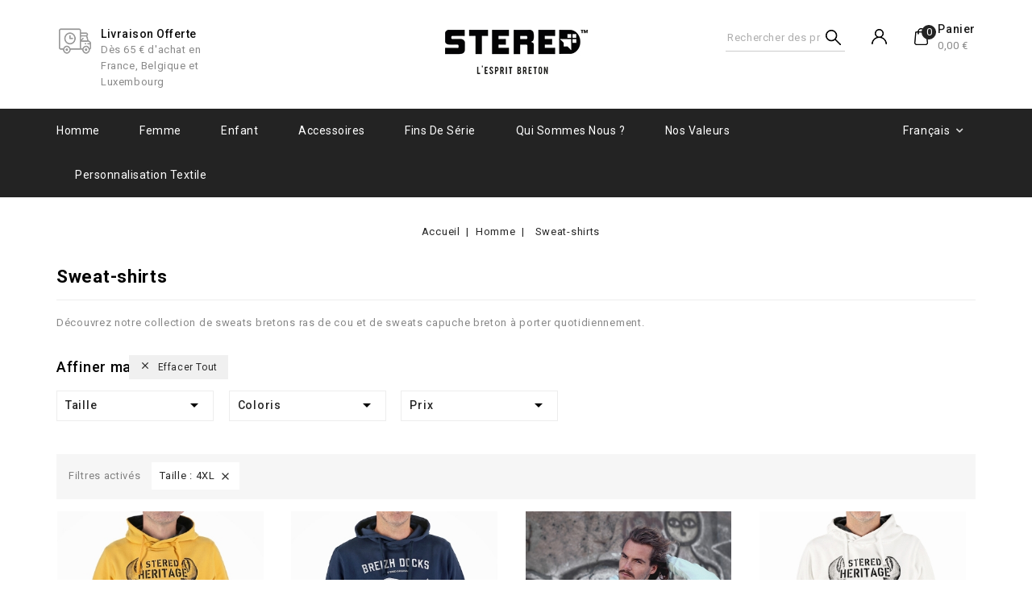

--- FILE ---
content_type: text/html; charset=utf-8
request_url: https://www.stered.eu/fr/16-sweat-shirts?q=Taille-4XL
body_size: 16703
content:
<!doctype html>
<html lang="fr-FR">

  <head>
    
      
<meta charset="utf-8">


<meta http-equiv="x-ua-compatible" content="ie=edge">



  <title>Sweat Breton Homme - Stered - STERED</title>
  
    <script data-keepinline="true">
    var ajaxGetProductUrl = '//www.stered.eu/fr/module/cdc_googletagmanager/async';
    var ajaxShippingEvent = 1;
    var ajaxPaymentEvent = 1;

/* datalayer */
dataLayer = window.dataLayer || [];
    let cdcDatalayer = {"pageCategory":"category","event":"view_item_list","ecommerce":{"currency":"EUR","items":[{"item_name":"Sweat a capuche Heritage Breton - Jaune caraibe","item_id":"604-7736","price":"66.58","item_category":"Homme","item_category2":"Sweat-shirts","item_variant":"S, Jaune","item_list_name":"Sweat-shirts","item_list_id":"cat_16","index":1,"quantity":1,"google_business_vertical":"retail"},{"item_name":"Sweat a capuche Garde-Cote - Marine","item_id":"605-7746","price":"66.58","item_category":"Homme","item_category2":"Sweat-shirts","item_variant":"S, Bleu marine","item_list_name":"Sweat-shirts","item_list_id":"cat_16","index":2,"quantity":1,"google_business_vertical":"retail"},{"item_name":"Sweat a capuche Breizh Surfer - Menthe glacee","item_id":"538-6677","price":"66.58","item_category":"Homme","item_category2":"Sweat-shirts","item_variant":"S, Menthe","item_list_name":"Sweat-shirts","item_list_id":"cat_16","index":3,"quantity":1,"google_business_vertical":"retail"},{"item_name":"Sweat a capuche Heritage Breton - Ecru","item_id":"603-7403","price":"66.58","item_category":"Homme","item_category2":"Sweat-shirts","item_variant":"S, Ecru","item_list_name":"Sweat-shirts","item_list_id":"cat_16","index":4,"quantity":1,"google_business_vertical":"retail"},{"item_name":"Sweat a capuche Aventurier des Mers - Marine","item_id":"170-7466","price":"66.58","item_category":"Homme","item_category2":"Sweat-shirts","item_variant":"S, Bleu marine","item_list_name":"Sweat-shirts","item_list_id":"cat_16","index":5,"quantity":1,"google_business_vertical":"retail"},{"item_name":"Sweat a capuche Startijenn Drapeau - Marine","item_id":"330-4514","price":"66.58","item_category":"Homme","item_category2":"Sweat-shirts","item_variant":"S, Bleu marine","item_list_name":"Sweat-shirts","item_list_id":"cat_16","index":6,"quantity":1,"google_business_vertical":"retail"},{"item_name":"Sweat a capuche Breizh Surfer - Corail","item_id":"226-2987","price":"66.58","item_category":"Homme","item_category2":"Sweat-shirts","item_variant":"S, Rouge","item_list_name":"Sweat-shirts","item_list_id":"cat_16","index":7,"quantity":1,"google_business_vertical":"retail"},{"item_name":"Sweat a capuche Aventurier des Mers - Jaune caraibe","item_id":"537-7740","price":"66.58","item_category":"Homme","item_category2":"Sweat-shirts","item_variant":"S, Jaune","item_list_name":"Sweat-shirts","item_list_id":"cat_16","index":8,"quantity":1,"google_business_vertical":"retail"},{"item_name":"Sweat a capuche Freres de la Cote - Marine","item_id":"329-4500","price":"66.58","item_category":"Homme","item_category2":"Sweat-shirts","item_variant":"S, Bleu marine","item_list_name":"Sweat-shirts","item_list_id":"cat_16","index":9,"quantity":1,"google_business_vertical":"retail"},{"item_name":"Sweat a capuche Breton | Bev atav - Kaki urban chic","item_id":"539-7470","price":"66.58","item_category":"Homme","item_category2":"Sweat-shirts","item_variant":"S, Vert","item_list_name":"Sweat-shirts","item_list_id":"cat_16","index":10,"quantity":1,"google_business_vertical":"retail"},{"item_name":"Sweat a capuche Breizh Bikers - Vert olivier","item_id":"542-6718","price":"66.58","item_category":"Homme","item_category2":"Sweat-shirts","item_variant":"S, Vert","item_list_name":"Sweat-shirts","item_list_id":"cat_16","index":11,"quantity":1,"google_business_vertical":"retail"},{"item_name":"Sweat a capuche Breton | Bev atav - Ecru chine","item_id":"228-3011","price":"66.58","item_category":"Homme","item_category2":"Sweat-shirts","item_variant":"S, Ecru","item_list_name":"Sweat-shirts","item_list_id":"cat_16","index":12,"quantity":1,"google_business_vertical":"retail"},{"item_name":"Sweat a capuche Heritage Breton - Marine","item_id":"602-7396","price":"66.58","item_category":"Homme","item_category2":"Sweat-shirts","item_variant":"S, Bleu marine","item_list_name":"Sweat-shirts","item_list_id":"cat_16","index":13,"quantity":1,"google_business_vertical":"retail"},{"item_name":"Sweat a capuche Garde-Cote - Kaki urban chic","item_id":"606-7750","price":"66.58","item_category":"Homme","item_category2":"Sweat-shirts","item_variant":"S, Vert","item_list_name":"Sweat-shirts","item_list_id":"cat_16","index":14,"quantity":1,"google_business_vertical":"retail"},{"item_name":"Sweat-Shirt Tigre des Mers - Gris chine","item_id":"417-5477","price":"63.25","item_category":"Homme","item_category2":"Sweat-shirts","item_variant":"S, Gris clair","item_list_name":"Sweat-shirts","item_list_id":"cat_16","index":15,"quantity":1,"google_business_vertical":"retail"},{"item_name":"Sweat a capuche Breizh Surfer - Marine","item_id":"232-3059","price":"66.58","item_category":"Homme","item_category2":"Sweat-shirts","item_variant":"S, Bleu marine","item_list_name":"Sweat-shirts","item_list_id":"cat_16","index":16,"quantity":1,"google_business_vertical":"retail"},{"item_name":"Sweat a capuche Aventurier des Mers - Ecru chine","item_id":"229-4047","price":"66.58","item_category":"Homme","item_category2":"Sweat-shirts","item_variant":"S, Ecru","item_list_name":"Sweat-shirts","item_list_id":"cat_16","index":17,"quantity":1,"google_business_vertical":"retail"},{"item_name":"Sweat a capuche Aventurier des Mers - Kaki clair","item_id":"179-2433","price":"66.58","item_category":"Homme","item_category2":"Sweat-shirts","item_variant":"S, Vert","item_list_name":"Sweat-shirts","item_list_id":"cat_16","index":18,"quantity":1,"google_business_vertical":"retail"},{"item_name":"Sweat a capuche Aventurier des Mers - Gris chine","item_id":"178-2409","price":"66.58","item_category":"Homme","item_category2":"Sweat-shirts","item_variant":"S, Gris clair","item_list_name":"Sweat-shirts","item_list_id":"cat_16","index":19,"quantity":1,"google_business_vertical":"retail"},{"item_name":"Sweat a capuche Aventurier Terres Australes - Marine","item_id":"422-5458","price":"46.61","item_category":"Homme","item_category2":"Sweat-shirts","item_variant":"S, Bleu marine","item_list_name":"Sweat-shirts","item_list_id":"cat_16","index":20,"quantity":1,"google_business_vertical":"retail"},{"item_name":"Sweat a capuche Aventurier des Mers - Petrole","item_id":"230-7671","price":"66.58","item_category":"Homme","item_category2":"Sweat-shirts","item_variant":"S, Bleu petrole","item_list_name":"Sweat-shirts","item_list_id":"cat_16","index":21,"quantity":1,"google_business_vertical":"retail"},{"item_name":"Sweat a capuche Breizh Surfer - Petrole","item_id":"227-3083","price":"66.58","item_category":"Homme","item_category2":"Sweat-shirts","item_variant":"S, Bleu petrole","item_list_name":"Sweat-shirts","item_list_id":"cat_16","index":22,"quantity":1,"google_business_vertical":"retail"},{"item_name":"Sweat a capuche Aventurier des Mers - Brique","item_id":"177-5613","price":"66.58","item_category":"Homme","item_category2":"Sweat-shirts","item_variant":"S, Rouge","item_list_name":"Sweat-shirts","item_list_id":"cat_16","index":23,"quantity":1,"google_business_vertical":"retail"}]}};
    dataLayer.push(cdcDatalayer);

/* call to GTM Tag */
(function(w,d,s,l,i){w[l]=w[l]||[];w[l].push({'gtm.start':
new Date().getTime(),event:'gtm.js'});var f=d.getElementsByTagName(s)[0],
j=d.createElement(s),dl=l!='dataLayer'?'&l='+l:'';j.async=true;j.src=
'https://www.googletagmanager.com/gtm.js?id='+i+dl;f.parentNode.insertBefore(j,f);
})(window,document,'script','dataLayer','GTM-MQ66GCM');

/* async call to avoid cache system for dynamic data */
dataLayer.push({
  'event': 'datalayer_ready'
});
</script>
  
  <meta name="description" content="Sweat-shirts Bretons à capuche et vestes zippées inspirés par la Bretagne.
Quand l&#039;authenticité et la qualité se mêlent au style...">
  <meta name="keywords" content="">
        <link rel="canonical" href="https://www.stered.eu/fr/16-sweat-shirts">
    
                  <link rel="alternate" href="https://www.stered.eu/fr/16-sweat-shirts?q=Taille-4XL" hreflang="fr">
                  <link rel="alternate" href="https://www.stered.eu/bz/16-sweatou?q=Taille-4XL" hreflang="br">
                  <link rel="alternate" href="https://www.stered.eu/gb/16-sweat-shirts?q=Taille-4XL" hreflang="en-gb">
        
  
  
    <script type="application/ld+json">
  {
    "@context": "https://schema.org",
    "@type": "Organization",
    "name" : "STERED",
    "url" : "https://www.stered.eu/fr/",
          "logo": {
        "@type": "ImageObject",
        "url":"https://www.stered.eu/img/logo-1683656674.jpg"
      }
      }
</script>

<script type="application/ld+json">
  {
    "@context": "https://schema.org",
    "@type": "WebPage",
    "isPartOf": {
      "@type": "WebSite",
      "url":  "https://www.stered.eu/fr/",
      "name": "STERED"
    },
    "name": "Sweat Breton Homme - Stered - STERED",
    "url":  "https://www.stered.eu/fr/16-sweat-shirts?q=Taille-4XL"
  }
</script>


  <script type="application/ld+json">
    {
      "@context": "https://schema.org",
      "@type": "BreadcrumbList",
      "itemListElement": [
                  {
            "@type": "ListItem",
            "position": 1,
            "name": "Accueil",
            "item": "https://www.stered.eu/fr/"
          },                  {
            "@type": "ListItem",
            "position": 2,
            "name": "Homme",
            "item": "https://www.stered.eu/fr/12-vetements-bretons-homme"
          },                  {
            "@type": "ListItem",
            "position": 3,
            "name": "Sweat-shirts",
            "item": "https://www.stered.eu/fr/16-sweat-shirts"
          }              ]
    }
  </script>
  
  
  

  <script type="application/ld+json">
  {
    "@context": "https://schema.org",
    "@type": "ItemList",
    "itemListElement": [
          {
        "@type": "ListItem",
        "position": 0,
        "name": "Sweat à capuche Héritage Breton - Jaune caraïbe",
        "url": "https://www.stered.eu/fr/sweat-shirts/604-7736-sweat-a-capuche-heritage-breton-jaune-caraibe.html#/1-taille-s/56-couleur-jaune"
      },          {
        "@type": "ListItem",
        "position": 1,
        "name": "Sweat à capuche Garde-Côte - Marine",
        "url": "https://www.stered.eu/fr/sweat-shirts/605-7746-sweat-a-capuche-garde-cote-marine.html#/1-taille-s/43-couleur-bleu_marine"
      },          {
        "@type": "ListItem",
        "position": 2,
        "name": "Sweat à capuche Breizh Surfer - Menthe glacée",
        "url": "https://www.stered.eu/fr/sweat-shirts/538-6677-sweat-a-capuche-breizh-surfer-menthe-glacee.html#/1-taille-s/61-couleur-menthe"
      },          {
        "@type": "ListItem",
        "position": 3,
        "name": "Sweat à capuche Héritage Breton - Ecru",
        "url": "https://www.stered.eu/fr/sweat-shirts/603-7403-sweat-a-capuche-heritage-breton-ecru-chine.html#/1-taille-s/45-couleur-ecru"
      },          {
        "@type": "ListItem",
        "position": 4,
        "name": "Sweat à capuche Aventurier des Mers - Marine",
        "url": "https://www.stered.eu/fr/sweat-shirts/170-7466-sweat-a-capuche-aventurier-des-mers-marine.html#/1-taille-s/43-couleur-bleu_marine"
      },          {
        "@type": "ListItem",
        "position": 5,
        "name": "Sweat à capuche Startijenn Drapeau - Marine",
        "url": "https://www.stered.eu/fr/sweat-shirts/330-4514-sweat-a-capuche-startijenn-drapeau-marine.html#/1-taille-s/43-couleur-bleu_marine"
      },          {
        "@type": "ListItem",
        "position": 6,
        "name": "Sweat à capuche Breizh Surfer - Corail",
        "url": "https://www.stered.eu/fr/sweat-shirts/226-2987-sweat-a-capuche-breizh-surfer-corail.html#/1-taille-s/35-couleur-rouge"
      },          {
        "@type": "ListItem",
        "position": 7,
        "name": "Sweat à capuche Aventurier des Mers - Jaune caraïbe",
        "url": "https://www.stered.eu/fr/sweat-shirts/537-7740-sweat-a-capuche-aventurier-des-mers-jaune-caraibe.html#/1-taille-s/56-couleur-jaune"
      },          {
        "@type": "ListItem",
        "position": 8,
        "name": "Sweat à capuche Frères de la Côte - Marine",
        "url": "https://www.stered.eu/fr/sweat-shirts/329-4500-sweat-a-capuche-freres-de-la-cote-marine.html#/1-taille-s/43-couleur-bleu_marine"
      },          {
        "@type": "ListItem",
        "position": 9,
        "name": "Sweat à capuche Breton | Bev atav - Kaki urban chic",
        "url": "https://www.stered.eu/fr/sweat-shirts/539-7470-sweat-a-capuche-breton-bev-atav-kaki-urban-chic.html#/1-taille-s/39-couleur-vert"
      },          {
        "@type": "ListItem",
        "position": 10,
        "name": "Sweat à capuche Breizh Bikers - Vert olivier",
        "url": "https://www.stered.eu/fr/sweat-shirts/542-6718-sweat-a-capuche-breizh-bikers-vert-olivier.html#/1-taille-s/39-couleur-vert"
      },          {
        "@type": "ListItem",
        "position": 11,
        "name": "Sweat à capuche Breton | Bev atav - Ecru chiné",
        "url": "https://www.stered.eu/fr/sweat-shirts/228-3011-sweat-a-capuche-breton-bev-atav-ecru-chine.html#/1-taille-s/45-couleur-ecru"
      },          {
        "@type": "ListItem",
        "position": 12,
        "name": "Sweat à capuche Héritage Breton - Marine",
        "url": "https://www.stered.eu/fr/sweat-shirts/602-7396-sweat-a-capuche-heritage-breton-marine.html#/1-taille-s/43-couleur-bleu_marine"
      },          {
        "@type": "ListItem",
        "position": 13,
        "name": "Sweat à capuche Garde-Côte - Kaki urban chic",
        "url": "https://www.stered.eu/fr/sweat-shirts/606-7750-sweat-a-capuche-garde-cote-kaki-urban-chic.html#/1-taille-s/39-couleur-vert"
      },          {
        "@type": "ListItem",
        "position": 14,
        "name": "Sweat-Shirt Tigre des Mers - Gris chiné",
        "url": "https://www.stered.eu/fr/sweat-shirts/417-5477-sweat-shirt-tigre-des-mers-gris-chine.html#/1-taille-s/41-couleur-gris_clair"
      },          {
        "@type": "ListItem",
        "position": 15,
        "name": "Sweat à capuche Breizh Surfer - Marine",
        "url": "https://www.stered.eu/fr/sweat-shirts/232-3059-sweat-a-capuche-breizh-surfer-marine.html#/1-taille-s/43-couleur-bleu_marine"
      },          {
        "@type": "ListItem",
        "position": 16,
        "name": "Sweat à capuche Aventurier des Mers - Ecru chiné",
        "url": "https://www.stered.eu/fr/sweat-shirts/229-4047-sweat-a-capuche-aventurier-des-mers-ecru-chine.html#/1-taille-s/45-couleur-ecru"
      },          {
        "@type": "ListItem",
        "position": 17,
        "name": "Sweat à capuche Aventurier des Mers - Kaki clair",
        "url": "https://www.stered.eu/fr/sweat-shirts/179-2433-sweat-a-capuche-aventurier-des-mers-kaki-clair.html#/1-taille-s/39-couleur-vert"
      },          {
        "@type": "ListItem",
        "position": 18,
        "name": "Sweat à capuche Aventurier des Mers - Gris chiné",
        "url": "https://www.stered.eu/fr/sweat-shirts/178-2409-sweat-a-capuche-aventurier-des-mers-gris-chine.html#/1-taille-s/41-couleur-gris_clair"
      },          {
        "@type": "ListItem",
        "position": 19,
        "name": "Sweat à capuche Aventurier Terres Australes - Marine",
        "url": "https://www.stered.eu/fr/sweat-shirts/422-5458-sweat-a-capuche-aventurier-terres-australes-marine.html#/1-taille-s/43-couleur-bleu_marine"
      },          {
        "@type": "ListItem",
        "position": 20,
        "name": "Sweat à capuche Aventurier des Mers - Pétrole",
        "url": "https://www.stered.eu/fr/sweat-shirts/230-7671-sweat-a-capuche-aventurier-des-mers-petrole.html#/1-taille-s/48-couleur-bleu_petrole"
      },          {
        "@type": "ListItem",
        "position": 21,
        "name": "Sweat à capuche Breizh Surfer - Pétrole",
        "url": "https://www.stered.eu/fr/sweat-shirts/227-3083-sweat-a-capuche-breizh-surfer-petrole.html#/1-taille-s/48-couleur-bleu_petrole"
      },          {
        "@type": "ListItem",
        "position": 22,
        "name": "Sweat à capuche Aventurier des Mers - Brique",
        "url": "https://www.stered.eu/fr/sweat-shirts/177-5613-sweat-a-capuche-aventurier-des-mers-brique.html#/1-taille-s/35-couleur-rouge"
      }        ]
  }
</script>


  
  
    
  

  
    <meta property="og:title" content="Sweat Breton Homme - Stered - STERED" />
    <meta property="og:description" content="Sweat-shirts Bretons à capuche et vestes zippées inspirés par la Bretagne.
Quand l&#039;authenticité et la qualité se mêlent au style..." />
    <meta property="og:url" content="https://www.stered.eu/fr/16-sweat-shirts?q=Taille-4XL" />
    <meta property="og:site_name" content="STERED" />
    <meta property="og:type" content="website" />    



<meta name="viewport" content="width=device-width, initial-scale=1">



<link rel="icon" type="image/vnd.microsoft.icon" href="https://www.stered.eu/img/favicon.ico?1707294159">
<link rel="shortcut icon" type="image/x-icon" href="https://www.stered.eu/img/favicon.ico?1707294159">


<!-- Codezeel added -->
<link href="https://fonts.googleapis.com/css?family=Roboto:300,400,500,700" rel="stylesheet">


    <link rel="stylesheet" href="https://fonts.googleapis.com/css?family=Oswald:300,regular,700|Poppins:300,regular,500,600,700,100,200,800,900|Montserrat:regular,700,100,200,300,500,600,800,900|Libre+Baskerville:regular,italic,700|Raleway:100,200,300,500|Lato:100,300,regular,700,900,400|Playfair+Display:regular,italic,700,900|Lora:regular,600|Great+Vibes:regular&amp;subset=latin,latin-ext?v=1.7.8.7" type="text/css" media="all">
  <link rel="stylesheet" href="https://www.stered.eu/themes/Kosta/assets/cache/theme-759ebd770.css?v=1.7.8.7" type="text/css" media="all">




  

  <script type="text/javascript">
        var LS_Meta = {"v":"6.6.12"};
        var baseDir = "\/";
        var img_col_dir = "\/img\/co\/";
        var info_declinations = "This product exists with other declinations :";
        var prestashop = {"cart":{"products":[],"totals":{"total":{"type":"total","label":"Total","amount":0,"value":"0,00\u00a0\u20ac"},"total_including_tax":{"type":"total","label":"Total TTC","amount":0,"value":"0,00\u00a0\u20ac"},"total_excluding_tax":{"type":"total","label":"Total HT :","amount":0,"value":"0,00\u00a0\u20ac"}},"subtotals":{"products":{"type":"products","label":"Sous-total","amount":0,"value":"0,00\u00a0\u20ac"},"discounts":null,"shipping":{"type":"shipping","label":"Livraison","amount":0,"value":""},"tax":null},"products_count":0,"summary_string":"0 articles","vouchers":{"allowed":1,"added":[]},"discounts":[],"minimalPurchase":1,"minimalPurchaseRequired":"Un montant total de 1,00\u00a0\u20ac HT minimum est requis pour valider votre commande. Le montant actuel de votre commande est de 0,00\u00a0\u20ac HT."},"currency":{"id":1,"name":"Euro","iso_code":"EUR","iso_code_num":"978","sign":"\u20ac"},"customer":{"lastname":null,"firstname":null,"email":null,"birthday":null,"newsletter":null,"newsletter_date_add":null,"optin":null,"website":null,"company":null,"siret":null,"ape":null,"is_logged":false,"gender":{"type":null,"name":null},"addresses":[]},"language":{"name":"Fran\u00e7ais (French)","iso_code":"fr","locale":"fr-FR","language_code":"fr","is_rtl":"0","date_format_lite":"d\/m\/Y","date_format_full":"d\/m\/Y H:i:s","id":1},"page":{"title":"","canonical":"https:\/\/www.stered.eu\/fr\/16-sweat-shirts","meta":{"title":"Sweat Breton Homme - Stered - STERED","description":"Sweat-shirts Bretons \u00e0 capuche et vestes zipp\u00e9es inspir\u00e9s par la Bretagne.\r\nQuand l'authenticit\u00e9 et la qualit\u00e9 se m\u00ealent au style...","keywords":"","robots":"index"},"page_name":"category","body_classes":{"lang-fr":true,"lang-rtl":false,"country-FR":true,"currency-EUR":true,"layout-full-width":true,"page-category":true,"tax-display-disabled":true,"category-id-16":true,"category-Sweat-shirts":true,"category-id-parent-12":true,"category-depth-level-3":true},"admin_notifications":[]},"shop":{"name":"STERED","logo":"https:\/\/www.stered.eu\/img\/logo-1683656674.jpg","stores_icon":"https:\/\/www.stered.eu\/img\/logo_stores.png","favicon":"https:\/\/www.stered.eu\/img\/favicon.ico"},"urls":{"base_url":"https:\/\/www.stered.eu\/","current_url":"https:\/\/www.stered.eu\/fr\/16-sweat-shirts?q=Taille-4XL","shop_domain_url":"https:\/\/www.stered.eu","img_ps_url":"https:\/\/www.stered.eu\/img\/","img_cat_url":"https:\/\/www.stered.eu\/img\/c\/","img_lang_url":"https:\/\/www.stered.eu\/img\/l\/","img_prod_url":"https:\/\/www.stered.eu\/img\/p\/","img_manu_url":"https:\/\/www.stered.eu\/img\/m\/","img_sup_url":"https:\/\/www.stered.eu\/img\/su\/","img_ship_url":"https:\/\/www.stered.eu\/img\/s\/","img_store_url":"https:\/\/www.stered.eu\/img\/st\/","img_col_url":"https:\/\/www.stered.eu\/img\/co\/","img_url":"https:\/\/www.stered.eu\/themes\/Kosta\/assets\/img\/","css_url":"https:\/\/www.stered.eu\/themes\/Kosta\/assets\/css\/","js_url":"https:\/\/www.stered.eu\/themes\/Kosta\/assets\/js\/","pic_url":"https:\/\/www.stered.eu\/upload\/","pages":{"address":"https:\/\/www.stered.eu\/fr\/adresse","addresses":"https:\/\/www.stered.eu\/fr\/adresses","authentication":"https:\/\/www.stered.eu\/fr\/connexion","cart":"https:\/\/www.stered.eu\/fr\/panier","category":"https:\/\/www.stered.eu\/fr\/index.php?controller=category","cms":"https:\/\/www.stered.eu\/fr\/index.php?controller=cms","contact":"https:\/\/www.stered.eu\/fr\/nous-contacter-Stered","discount":"https:\/\/www.stered.eu\/fr\/reduction","guest_tracking":"https:\/\/www.stered.eu\/fr\/suivi-commande-invite","history":"https:\/\/www.stered.eu\/fr\/historique-commandes","identity":"https:\/\/www.stered.eu\/fr\/identite","index":"https:\/\/www.stered.eu\/fr\/","my_account":"https:\/\/www.stered.eu\/fr\/mon-compte","order_confirmation":"https:\/\/www.stered.eu\/fr\/confirmation-commande","order_detail":"https:\/\/www.stered.eu\/fr\/index.php?controller=order-detail","order_follow":"https:\/\/www.stered.eu\/fr\/suivi-commande","order":"https:\/\/www.stered.eu\/fr\/commande","order_return":"https:\/\/www.stered.eu\/fr\/index.php?controller=order-return","order_slip":"https:\/\/www.stered.eu\/fr\/avoirs","pagenotfound":"https:\/\/www.stered.eu\/fr\/page-introuvable","password":"https:\/\/www.stered.eu\/fr\/recuperation-mot-de-passe","pdf_invoice":"https:\/\/www.stered.eu\/fr\/index.php?controller=pdf-invoice","pdf_order_return":"https:\/\/www.stered.eu\/fr\/index.php?controller=pdf-order-return","pdf_order_slip":"https:\/\/www.stered.eu\/fr\/index.php?controller=pdf-order-slip","prices_drop":"https:\/\/www.stered.eu\/fr\/promotions","product":"https:\/\/www.stered.eu\/fr\/index.php?controller=product","search":"https:\/\/www.stered.eu\/fr\/recherche","sitemap":"https:\/\/www.stered.eu\/fr\/Plan du site","stores":"https:\/\/www.stered.eu\/fr\/magasins","supplier":"https:\/\/www.stered.eu\/fr\/fournisseur","register":"https:\/\/www.stered.eu\/fr\/connexion?create_account=1","order_login":"https:\/\/www.stered.eu\/fr\/commande?login=1"},"alternative_langs":{"fr":"https:\/\/www.stered.eu\/fr\/16-sweat-shirts?q=Taille-4XL","br":"https:\/\/www.stered.eu\/bz\/16-sweatou?q=Taille-4XL","en-gb":"https:\/\/www.stered.eu\/gb\/16-sweat-shirts?q=Taille-4XL"},"theme_assets":"\/themes\/Kosta\/assets\/","actions":{"logout":"https:\/\/www.stered.eu\/fr\/?mylogout="},"no_picture_image":{"bySize":{"cart_default":{"url":"https:\/\/www.stered.eu\/img\/p\/fr-default-cart_default.jpg","width":85,"height":85},"small_default":{"url":"https:\/\/www.stered.eu\/img\/p\/fr-default-small_default.jpg","width":85,"height":85},"home_default":{"url":"https:\/\/www.stered.eu\/img\/p\/fr-default-home_default.jpg","width":377,"height":377},"large_default":{"url":"https:\/\/www.stered.eu\/img\/p\/fr-default-large_default.jpg","width":649,"height":649},"medium_default":{"url":"https:\/\/www.stered.eu\/img\/p\/fr-default-medium_default.jpg","width":649,"height":649}},"small":{"url":"https:\/\/www.stered.eu\/img\/p\/fr-default-cart_default.jpg","width":85,"height":85},"medium":{"url":"https:\/\/www.stered.eu\/img\/p\/fr-default-home_default.jpg","width":377,"height":377},"large":{"url":"https:\/\/www.stered.eu\/img\/p\/fr-default-medium_default.jpg","width":649,"height":649},"legend":""}},"configuration":{"display_taxes_label":false,"display_prices_tax_incl":true,"is_catalog":false,"show_prices":true,"opt_in":{"partner":false},"quantity_discount":{"type":"discount","label":"Remise sur prix unitaire"},"voucher_enabled":1,"return_enabled":0},"field_required":[],"breadcrumb":{"links":[{"title":"Accueil","url":"https:\/\/www.stered.eu\/fr\/"},{"title":"Homme","url":"https:\/\/www.stered.eu\/fr\/12-vetements-bretons-homme"},{"title":"Sweat-shirts","url":"https:\/\/www.stered.eu\/fr\/16-sweat-shirts"}],"count":3},"link":{"protocol_link":"https:\/\/","protocol_content":"https:\/\/"},"time":1768909446,"static_token":"5ebbba6edafcdbc7ec3d2c1eff69cd2a","token":"4e03eda69d48a5ae2cc6e83c2266729b","debug":false};
        var prestashopFacebookAjaxController = "https:\/\/www.stered.eu\/fr\/module\/ps_facebook\/Ajax";
        var psemailsubscription_subscription = "https:\/\/www.stered.eu\/fr\/module\/ps_emailsubscription\/subscription";
        var psr_icon_color = "#000000";
        var re_msg = "Merci de confirmer que vous n'\u00eates pas un robot";
        var re_position = "bottomleft";
        var re_size = "normal";
        var re_theme = "light";
        var re_type = "image";
        var re_valid = "30c117c517e9839473ccd0aa1936acb1";
        var re_vers = "1";
        var site_key = "6LcJ6s8gAAAAAG5GJYj3L9Vj9rzXM1fqukh5Ep7W";
      </script>



  <script src="https://www.google.com/recaptcha/api.js" async defer></script><script type="text/javascript">
            var moreTxt = "Lire la suite...";
        var lessTxt = "Réduire";
                var showFp = 1;
        var ajax_addcatdesc_link = "https://www.stered.eu/fr/module/addcatdesc/ajaxaddcatdesc?secure_key=8786060700bbf635d547887c0906f3c2&action=ajaxCallAddCatDesc&id_category=16";
    </script>
<style type="text/css">
.addcatdesc_wrapper::after {
    background: linear-gradient(to bottom,rgba(252,252,252,0) 0%,rgba(252,252,252,.85) 71%,rgba(252,252,252,1) 100%);
}
</style>
 <meta name="generator" content="Powered by Creative Slider 6.6.12 - Multi-Purpose, Responsive, Parallax, Mobile-Friendly Slider Module for PrestaShop.">
<script>
    var pluginData = pluginData ? pluginData : { };
    pluginData['bx'] = pluginData['bx'] ? pluginData['bx'] : { };
    pluginData['bx'].translation = {
        error: {
                carrierNotFound: "Impossible de trouver le transporteur",
                couldNotSelectPoint: "Erreur lors de la sélection du transporteur"
        },
        text: {
                chooseParcelPoint: "Choisir ce point de retrait",
                closeMap: "Fermer la carte",
                closedLabel: "Fermé      ",
        },
        distance: "à %s km",
    }
    pluginData['bx'].mapLogoImageUrl = "https://resource.boxtal.com/images/boxtal-maps.svg";
    pluginData['bx'].mapLogoHrefUrl = "https://www.boxtal.com";
    pluginData['bx'].ajaxUrl = "https://www.stered.eu/fr/module/boxtalconnect/ajax";
    pluginData['bx'].token = "5ebbba6edafcdbc7ec3d2c1eff69cd2a";
</script>




    
  </head>

  <body id="category" class="lang-fr country-fr currency-eur layout-full-width page-category tax-display-disabled category-id-16 category-sweat-shirts category-id-parent-12 category-depth-level-3">

    
    	<!-- Google Tag Manager (noscript) -->
<noscript><iframe src="https://www.googletagmanager.com/ns.html?id=GTM-MQ66GCM"
height="0" width="0" style="display:none;visibility:hidden"></iframe></noscript>
<!-- End Google Tag Manager (noscript) -->

    

    <main id="page">
      
              

      <header id="header">
        
          
  <div class="header-banner">
    
  </div>



<nav class="header-nav">
 <div class="container">
        
					<div class="left-nav">
				
			</div>
			
			<div class="right-nav">
				
			</div>
				
		   </div>    
</nav>



	<div class="header-top">
		<div class="container">
				<div class="header_logo">
					                <a href="https://www.stered.eu/fr/">
                  <img class="logo img-responsive" src="https://www.stered.eu/img/logo-1683656674.jpg" alt="STERED" loading="lazy">
                </a>
            			   </div>
				<div id="czheadercmsblock" class="header-cms-block">  
	<div class="header-cms">
<div class="one-half item1">
<div class="header-cms-icon icon1"></div>
<div class="detail">
<div class="title">Livraison offerte</div>
<div class="desc">Dès 65 € d'achat en France, Belgique et Luxembourg</div>
</div>
</div>
</div>
</div>
<div id="desktop_cart">
  <div class="blockcart cart-preview inactive" data-refresh-url="//www.stered.eu/fr/module/ps_shoppingcart/ajax">
    <div class="header blockcart-header dropdown js-dropdown">
		 
		<a class="shopping-cart" rel="nofollow" href="//www.stered.eu/fr/panier?action=show" >
			<span class="cart-headding">Panier</span>
			<span class="mobile_count">0</span>
			 <span class="value">0,00 €</span></span>
		</a>
		 
		
	      </div>
  </div>
</div>

  <div class="user-info dropdown js-dropdown">
  	<span class="user-info-title expand-more _gray-darker" data-toggle="dropdown"><span class="account_text">Mon compte</span></span>
    <ul class="dropdown-menu">
	      <li>
	  <a
        class="dropdown-item"
	href="https://www.stered.eu/fr/mon-compte"
        title="Identifiez-vous"
        rel="nofollow"
      >
        <span>Se connecter</span>
      </a>
	  </li>
        <li></li>
    <li></li>
	</ul>
  </div>
   <!-- Block search module TOP -->
<div id="search_widget" class="col-lg-4 col-md-5 col-sm-12 search-widget" data-search-controller-url="//www.stered.eu/fr/recherche">
	<span class="search_button">Search</span>
	<div class="search_toggle">
		<form method="get" action="//www.stered.eu/fr/recherche">
			<input type="hidden" name="controller" value="search">
			<input type="text" name="s" value="" placeholder="Rechercher des produits">
			<button type="submit">
			</button>
		</form>
	</div>
</div>
<!-- /Block search module TOP -->

		</div>	
		
	</div>

<div class="header-top-inner">
			<div class="container">
				


<div class="text-xs-left mobile hidden-lg-up mobile-menu">
	<div class="menu-icon">
		<div class="cat-title">Menu</div>		  
	</div>
	
	<div id="mobile_top_menu_wrapper" class="row hidden-lg-up">
		<div class="mobile-menu-inner">
			<div class="menu-icon">
				<div class="cat-title">Menu</div>		  
			</div>
			<div class="js-top-menu mobile" id="_mobile_top_menu"></div>
      <div class="headernavcmsblock-responsive"></div>
		</div>
	</div>
</div>

 
<div class="menu col-lg-12 js-top-menu position-static hidden-md-down" id="_desktop_top_menu">
	
          <ul class="top-menu  container" id="top-menu" data-depth="0">
                    <li class="category" id="category-12">
                          <a
                class="dropdown-item"
                href="https://www.stered.eu/fr/12-vetements-bretons-homme" data-depth="0"
                              >
                                                                      <span class="pull-xs-right hidden-lg-up">
                    <span data-target="#top_sub_menu_28014" data-toggle="collapse" class="navbar-toggler collapse-icons">
                      <i class="fa-icon add">&nbsp;</i>
                      <i class="fa-icon remove">&nbsp;</i>
                    </span>
                  </span>
                                Homme
              </a>
                            <div  class="popover sub-menu js-sub-menu collapse" id="top_sub_menu_28014">
                
          <ul class="top-menu  "  data-depth="1">
                    <li class="category" id="category-13">
                          <a
                class="dropdown-item dropdown-submenu"
                href="https://www.stered.eu/fr/13-t-shirts-3" data-depth="1"
                              >
                                                                      <span class="pull-xs-right hidden-lg-up">
                    <span data-target="#top_sub_menu_38870" data-toggle="collapse" class="navbar-toggler collapse-icons">
                      <i class="fa-icon add">&nbsp;</i>
                      <i class="fa-icon remove">&nbsp;</i>
                    </span>
                  </span>
                                T-Shirts
              </a>
                            <div  class="collapse" id="top_sub_menu_38870">
                
          <ul class="top-menu  "  data-depth="2">
                    <li class="category" id="category-22">
                          <a
                class="dropdown-item"
                href="https://www.stered.eu/fr/22-t-shirts-manches-courtes" data-depth="2"
                              >
                                T-Shirts Manches Courtes
              </a>
                          </li>
                    <li class="category" id="category-23">
                          <a
                class="dropdown-item"
                href="https://www.stered.eu/fr/23-t-shirts-manches-longues" data-depth="2"
                              >
                                T-shirts Manches Longues
              </a>
                          </li>
              </ul>
    
              				  </div>
                          </li>
                    <li class="category" id="category-14">
                          <a
                class="dropdown-item dropdown-submenu"
                href="https://www.stered.eu/fr/14-polos" data-depth="1"
                              >
                                                                      <span class="pull-xs-right hidden-lg-up">
                    <span data-target="#top_sub_menu_32998" data-toggle="collapse" class="navbar-toggler collapse-icons">
                      <i class="fa-icon add">&nbsp;</i>
                      <i class="fa-icon remove">&nbsp;</i>
                    </span>
                  </span>
                                Polos
              </a>
                            <div  class="collapse" id="top_sub_menu_32998">
                
          <ul class="top-menu  "  data-depth="2">
                    <li class="category" id="category-24">
                          <a
                class="dropdown-item"
                href="https://www.stered.eu/fr/24-polos" data-depth="2"
                              >
                                Polos
              </a>
                          </li>
                    <li class="category" id="category-25">
                          <a
                class="dropdown-item"
                href="https://www.stered.eu/fr/25-t-shirts-col-boutonne" data-depth="2"
                              >
                                T-shirts Col Boutonné
              </a>
                          </li>
              </ul>
    
              				  </div>
                          </li>
                    <li class="category current " id="category-16">
                          <a
                class="dropdown-item dropdown-submenu"
                href="https://www.stered.eu/fr/16-sweat-shirts" data-depth="1"
                              >
                                                                      <span class="pull-xs-right hidden-lg-up">
                    <span data-target="#top_sub_menu_43926" data-toggle="collapse" class="navbar-toggler collapse-icons">
                      <i class="fa-icon add">&nbsp;</i>
                      <i class="fa-icon remove">&nbsp;</i>
                    </span>
                  </span>
                                Sweat-shirts
              </a>
                            <div  class="collapse" id="top_sub_menu_43926">
                
          <ul class="top-menu  "  data-depth="2">
                    <li class="category" id="category-29">
                          <a
                class="dropdown-item"
                href="https://www.stered.eu/fr/29-sweats-a-capuche" data-depth="2"
                              >
                                Sweats à capuche
              </a>
                          </li>
                    <li class="category" id="category-52">
                          <a
                class="dropdown-item"
                href="https://www.stered.eu/fr/52-sweats-col-rond" data-depth="2"
                              >
                                Sweats col rond
              </a>
                          </li>
              </ul>
    
              				  </div>
                          </li>
                    <li class="category" id="category-51">
                          <a
                class="dropdown-item dropdown-submenu"
                href="https://www.stered.eu/fr/51-vestes" data-depth="1"
                              >
                                                                      <span class="pull-xs-right hidden-lg-up">
                    <span data-target="#top_sub_menu_78316" data-toggle="collapse" class="navbar-toggler collapse-icons">
                      <i class="fa-icon add">&nbsp;</i>
                      <i class="fa-icon remove">&nbsp;</i>
                    </span>
                  </span>
                                Vestes
              </a>
                            <div  class="collapse" id="top_sub_menu_78316">
                
          <ul class="top-menu  "  data-depth="2">
                    <li class="category" id="category-26">
                          <a
                class="dropdown-item"
                href="https://www.stered.eu/fr/26-vestes-en-molleton" data-depth="2"
                              >
                                Vestes en molleton
              </a>
                          </li>
                    <li class="category" id="category-27">
                          <a
                class="dropdown-item"
                href="https://www.stered.eu/fr/27-vestes-sherpa" data-depth="2"
                              >
                                Vestes sherpa
              </a>
                          </li>
              </ul>
    
              				  </div>
                          </li>
                    <li class="category" id="category-58">
                          <a
                class="dropdown-item dropdown-submenu"
                href="https://www.stered.eu/fr/58-accessoires" data-depth="1"
                              >
                                Accessoires
              </a>
                          </li>
              </ul>
    
              				  </div>
                          </li>
                    <li class="category" id="category-18">
                          <a
                class="dropdown-item"
                href="https://www.stered.eu/fr/18-femme-2" data-depth="0"
                              >
                                                                      <span class="pull-xs-right hidden-lg-up">
                    <span data-target="#top_sub_menu_77422" data-toggle="collapse" class="navbar-toggler collapse-icons">
                      <i class="fa-icon add">&nbsp;</i>
                      <i class="fa-icon remove">&nbsp;</i>
                    </span>
                  </span>
                                Femme
              </a>
                            <div  class="popover sub-menu js-sub-menu collapse" id="top_sub_menu_77422">
                
          <ul class="top-menu  "  data-depth="1">
                    <li class="category" id="category-19">
                          <a
                class="dropdown-item dropdown-submenu"
                href="https://www.stered.eu/fr/19-t-shirts-tops-2" data-depth="1"
                              >
                                T-shirts &amp; tops
              </a>
                          </li>
                    <li class="category" id="category-20">
                          <a
                class="dropdown-item dropdown-submenu"
                href="https://www.stered.eu/fr/20-sweat-shirts-vestes" data-depth="1"
                              >
                                Sweat-shirts &amp; vestes
              </a>
                          </li>
                    <li class="category" id="category-57">
                          <a
                class="dropdown-item dropdown-submenu"
                href="https://www.stered.eu/fr/57-accessoires" data-depth="1"
                              >
                                Accessoires
              </a>
                          </li>
              </ul>
    
              				  </div>
                          </li>
                    <li class="category" id="category-41">
                          <a
                class="dropdown-item"
                href="https://www.stered.eu/fr/41-enfant" data-depth="0"
                              >
                                                                      <span class="pull-xs-right hidden-lg-up">
                    <span data-target="#top_sub_menu_20544" data-toggle="collapse" class="navbar-toggler collapse-icons">
                      <i class="fa-icon add">&nbsp;</i>
                      <i class="fa-icon remove">&nbsp;</i>
                    </span>
                  </span>
                                Enfant
              </a>
                            <div  class="popover sub-menu js-sub-menu collapse" id="top_sub_menu_20544">
                
          <ul class="top-menu  "  data-depth="1">
                    <li class="category" id="category-43">
                          <a
                class="dropdown-item dropdown-submenu"
                href="https://www.stered.eu/fr/43-t-shirts-" data-depth="1"
                              >
                                T-Shirts
              </a>
                          </li>
                    <li class="category" id="category-42">
                          <a
                class="dropdown-item dropdown-submenu"
                href="https://www.stered.eu/fr/42-sweat-shirts" data-depth="1"
                              >
                                Sweat-shirts
              </a>
                          </li>
              </ul>
    
              				  </div>
                          </li>
                    <li class="category" id="category-56">
                          <a
                class="dropdown-item"
                href="https://www.stered.eu/fr/56-accessoires" data-depth="0"
                              >
                                Accessoires
              </a>
                          </li>
                    <li class="category" id="category-53">
                          <a
                class="dropdown-item"
                href="https://www.stered.eu/fr/53-fins-de-serie" data-depth="0"
                              >
                                                                      <span class="pull-xs-right hidden-lg-up">
                    <span data-target="#top_sub_menu_66400" data-toggle="collapse" class="navbar-toggler collapse-icons">
                      <i class="fa-icon add">&nbsp;</i>
                      <i class="fa-icon remove">&nbsp;</i>
                    </span>
                  </span>
                                Fins de série
              </a>
                            <div  class="popover sub-menu js-sub-menu collapse" id="top_sub_menu_66400">
                
          <ul class="top-menu  "  data-depth="1">
                    <li class="category" id="category-54">
                          <a
                class="dropdown-item dropdown-submenu"
                href="https://www.stered.eu/fr/54-fins-de-serie-homme" data-depth="1"
                              >
                                Fins de série Homme
              </a>
                          </li>
                    <li class="category" id="category-55">
                          <a
                class="dropdown-item dropdown-submenu"
                href="https://www.stered.eu/fr/55-fins-de-serie-femme" data-depth="1"
                              >
                                Fins de série Femme
              </a>
                          </li>
                    <li class="category" id="category-59">
                          <a
                class="dropdown-item dropdown-submenu"
                href="https://www.stered.eu/fr/59-fins-de-serie-enfant" data-depth="1"
                              >
                                Fins de série Enfant
              </a>
                          </li>
              </ul>
    
              				  </div>
                          </li>
                    <li class="cms-page" id="cms-page-11">
                          <a
                class="dropdown-item"
                href="https://www.stered.eu/fr/content/11-qui-sommes-nous" data-depth="0"
                              >
                                Qui sommes nous ?
              </a>
                          </li>
                    <li class="cms-page" id="cms-page-35">
                          <a
                class="dropdown-item"
                href="https://www.stered.eu/fr/content/35-nos-valeurs" data-depth="0"
                              >
                                Nos valeurs
              </a>
                          </li>
                    <li class="link" id="lnk-personnalisation-textile">
                          <a
                class="dropdown-item"
                href="https://www.stered.eu/fr/content/8-votre-projet" data-depth="0"
                              >
                                Personnalisation Textile
              </a>
                          </li>
              </ul>
    
</div><div class="language-selector dropdown js-dropdown">
			<span class="expand-more" data-toggle="dropdown" aria-haspopup="true" aria-expanded="false" id="language-dropdown">
			Français
			<span class="dropdown-arrow"></span>
		</span>
		<ul class="dropdown-menu" aria-labelledby="language-dropdown">
							<li  class="current" >
					<a href="https://www.stered.eu/fr/16-sweat-shirts" class="dropdown-item">Français</a>
				</li>
							<li >
					<a href="https://www.stered.eu/bz/16-sweatou" class="dropdown-item">Brezhoneg</a>
				</li>
							<li >
					<a href="https://www.stered.eu/gb/16-sweat-shirts" class="dropdown-item">English</a>
				</li>
					</ul>
</div>

			</div>
		</div>	         
      </header>

      
        
<aside id="notifications">
  <div class="container">
    
    
    
      </div>
</aside>
      
      			
	  <section id="wrapper">


          
			<nav data-depth="3" class="breadcrumb">
   <div class="container">
    <ol>
    
          
          <li>
                                  <a href="https://www.stered.eu/fr/"><span>Accueil</span></a>
                      </li>
      
          
          <li>
                                  <a href="https://www.stered.eu/fr/12-vetements-bretons-homme"><span>Homme</span></a>
                      </li>
      
          
          <li>
                                  <span>Sweat-shirts</span>
                      </li>
      
        
  </ol>
  </div>
</nav>
		  
		
		<div class="container">		  
		  
		  <div id="columns_inner">
			  

			  
  <div id="content-wrapper" class="js-content-wrapper">
    
    

  <section id="main">



    	

<input id="getCartLink" name="getCartLink" value="https://www.stered.eu/fr/panier" type="hidden">

<input id="getTokenId" name="getTokenId" value="5ebbba6edafcdbc7ec3d2c1eff69cd2a" type="hidden">



 <div id="js-product-list-header">

        <div class="block-category card card-block">
            
                        
            <h1 class="h1">Sweat-shirts</h1>
            
                            <div id="category-description" class="text-muted"><p>Découvrez notre collection de sweats bretons ras de cou et de sweats capuche breton à porter quotidiennement.</p></div>
                    </div>
        
</div>







      
        
      
    


    <div id="category_filter">
      <div id="search_filters_wrapper" class="block hidden-md-down"> <!-- hidden-sm-down -->
  <div id="search_filter_controls" class="hidden-lg-up"> <!--  -->
      <span id="_mobile_search_filters_clear_all"></span> 
       </div>
  <div id="search_filters">
    
      <h4 class="block_title">Affiner ma sélection</h4>
    
	
	<div class="block_content">
		
		  			<div id="_desktop_search_filters_clear_all" class="hidden-sm-down clear-all-wrapper">
			  <button data-search-url="https://www.stered.eu/fr/16-sweat-shirts" class="btn btn-tertiary js-search-filters-clear-all">
				<i class="material-icons">&#xE14C;</i>
				Effacer tout
			  </button>
			</div>
		  		

				  <section class="facet clearfix">
															  						  						  						  						  						  						  				
			<div class="title" data-target="#facet_49775" data-toggle="dropdown">
			  <p class="h6 facet-title">Taille</p>
			  <span class="float-xs-right">
				<span class="navbar-toggler collapse-icons">
				  <i class="material-icons add">&#xE5C5;</i>
				  <i class="material-icons remove">&#xE5C7;</i>
				</span>
			  </span>
			</div>
			<mdb-icon fas icon="caret-up"></mdb-icon>
	
						  
				<ul id="facet_49775" class="dropdown-menu">
				  						
					<li>
					  <label class="facet-label" for="facet_input_49775_0">
												  <span class="custom-checkbox">
							<input
							  id="facet_input_49775_0"
							  data-search-url="https://www.stered.eu/fr/16-sweat-shirts?q=Taille-4XL-S"
							  type="checkbox"
							  							>
														  <span  class="ps-shown-by-js" ><i class="material-icons rtl-no-flip checkbox-checked">&#xE5CA;</i></span>
													  </span>
							
						<a
						  href="https://www.stered.eu/fr/16-sweat-shirts?q=Taille-4XL-S"
						  class="_gray-darker search-link js-search-link"
						  rel="nofollow"
						>
						  S
						  							<span class="magnitude">(32)</span>
						  						</a>
					  </label>
					</li>
				  						
					<li>
					  <label class="facet-label" for="facet_input_49775_1">
												  <span class="custom-checkbox">
							<input
							  id="facet_input_49775_1"
							  data-search-url="https://www.stered.eu/fr/16-sweat-shirts?q=Taille-4XL-M"
							  type="checkbox"
							  							>
														  <span  class="ps-shown-by-js" ><i class="material-icons rtl-no-flip checkbox-checked">&#xE5CA;</i></span>
													  </span>
							
						<a
						  href="https://www.stered.eu/fr/16-sweat-shirts?q=Taille-4XL-M"
						  class="_gray-darker search-link js-search-link"
						  rel="nofollow"
						>
						  M
						  							<span class="magnitude">(36)</span>
						  						</a>
					  </label>
					</li>
				  						
					<li>
					  <label class="facet-label" for="facet_input_49775_2">
												  <span class="custom-checkbox">
							<input
							  id="facet_input_49775_2"
							  data-search-url="https://www.stered.eu/fr/16-sweat-shirts?q=Taille-4XL-L"
							  type="checkbox"
							  							>
														  <span  class="ps-shown-by-js" ><i class="material-icons rtl-no-flip checkbox-checked">&#xE5CA;</i></span>
													  </span>
							
						<a
						  href="https://www.stered.eu/fr/16-sweat-shirts?q=Taille-4XL-L"
						  class="_gray-darker search-link js-search-link"
						  rel="nofollow"
						>
						  L
						  							<span class="magnitude">(37)</span>
						  						</a>
					  </label>
					</li>
				  						
					<li>
					  <label class="facet-label" for="facet_input_49775_3">
												  <span class="custom-checkbox">
							<input
							  id="facet_input_49775_3"
							  data-search-url="https://www.stered.eu/fr/16-sweat-shirts?q=Taille-4XL-XL"
							  type="checkbox"
							  							>
														  <span  class="ps-shown-by-js" ><i class="material-icons rtl-no-flip checkbox-checked">&#xE5CA;</i></span>
													  </span>
							
						<a
						  href="https://www.stered.eu/fr/16-sweat-shirts?q=Taille-4XL-XL"
						  class="_gray-darker search-link js-search-link"
						  rel="nofollow"
						>
						  XL
						  							<span class="magnitude">(33)</span>
						  						</a>
					  </label>
					</li>
				  						
					<li>
					  <label class="facet-label" for="facet_input_49775_4">
												  <span class="custom-checkbox">
							<input
							  id="facet_input_49775_4"
							  data-search-url="https://www.stered.eu/fr/16-sweat-shirts?q=Taille-4XL-XXL"
							  type="checkbox"
							  							>
														  <span  class="ps-shown-by-js" ><i class="material-icons rtl-no-flip checkbox-checked">&#xE5CA;</i></span>
													  </span>
							
						<a
						  href="https://www.stered.eu/fr/16-sweat-shirts?q=Taille-4XL-XXL"
						  class="_gray-darker search-link js-search-link"
						  rel="nofollow"
						>
						  XXL
						  							<span class="magnitude">(33)</span>
						  						</a>
					  </label>
					</li>
				  						
					<li>
					  <label class="facet-label" for="facet_input_49775_5">
												  <span class="custom-checkbox">
							<input
							  id="facet_input_49775_5"
							  data-search-url="https://www.stered.eu/fr/16-sweat-shirts?q=Taille-4XL-3XL"
							  type="checkbox"
							  							>
														  <span  class="ps-shown-by-js" ><i class="material-icons rtl-no-flip checkbox-checked">&#xE5CA;</i></span>
													  </span>
							
						<a
						  href="https://www.stered.eu/fr/16-sweat-shirts?q=Taille-4XL-3XL"
						  class="_gray-darker search-link js-search-link"
						  rel="nofollow"
						>
						  3XL
						  							<span class="magnitude">(32)</span>
						  						</a>
					  </label>
					</li>
				  						
					<li>
					  <label class="facet-label active " for="facet_input_49775_6">
												  <span class="custom-checkbox">
							<input
							  id="facet_input_49775_6"
							  data-search-url="https://www.stered.eu/fr/16-sweat-shirts"
							  type="checkbox"
							  checked							>
														  <span  class="ps-shown-by-js" ><i class="material-icons rtl-no-flip checkbox-checked">&#xE5CA;</i></span>
													  </span>
							
						<a
						  href="https://www.stered.eu/fr/16-sweat-shirts"
						  class="_gray-darker search-link js-search-link"
						  rel="nofollow"
						>
						  4XL
						  							<span class="magnitude">(23)</span>
						  						</a>
					  </label>
					</li>
				  				</ul>
			  
	
					  </section>
				  <section class="facet clearfix">
															  						  						  						  						  						  						  						  				
			<div class="title" data-target="#facet_4474" data-toggle="dropdown">
			  <p class="h6 facet-title">Coloris</p>
			  <span class="float-xs-right">
				<span class="navbar-toggler collapse-icons">
				  <i class="material-icons add">&#xE5C5;</i>
				  <i class="material-icons remove">&#xE5C7;</i>
				</span>
			  </span>
			</div>
			<mdb-icon fas icon="caret-up"></mdb-icon>
	
						  
				<ul id="facet_4474" class="dropdown-menu">
				  						
					<li>
					  <label class="facet-label" for="facet_input_4474_0">
												  <span class="custom-checkbox">
							<input
							  id="facet_input_4474_0"
							  data-search-url="https://www.stered.eu/fr/16-sweat-shirts?q=Taille-4XL/Coloris-Bleu+marine"
							  type="checkbox"
							  							>
														  <span class="color texture" style="background-image:url(/img/co/43.jpg)"></span>
													  </span>
							
						<a
						  href="https://www.stered.eu/fr/16-sweat-shirts?q=Taille-4XL/Coloris-Bleu+marine"
						  class="_gray-darker search-link js-search-link"
						  rel="nofollow"
						>
						  Bleu marine
						  							<span class="magnitude">(7)</span>
						  						</a>
					  </label>
					</li>
				  						
					<li>
					  <label class="facet-label" for="facet_input_4474_1">
												  <span class="custom-checkbox">
							<input
							  id="facet_input_4474_1"
							  data-search-url="https://www.stered.eu/fr/16-sweat-shirts?q=Taille-4XL/Coloris-Bleu+p%C3%A9trole"
							  type="checkbox"
							  							>
														  <span class="color texture" style="background-image:url(/img/co/48.jpg)"></span>
													  </span>
							
						<a
						  href="https://www.stered.eu/fr/16-sweat-shirts?q=Taille-4XL/Coloris-Bleu+p%C3%A9trole"
						  class="_gray-darker search-link js-search-link"
						  rel="nofollow"
						>
						  Bleu pétrole
						  							<span class="magnitude">(2)</span>
						  						</a>
					  </label>
					</li>
				  						
					<li>
					  <label class="facet-label" for="facet_input_4474_2">
												  <span class="custom-checkbox">
							<input
							  id="facet_input_4474_2"
							  data-search-url="https://www.stered.eu/fr/16-sweat-shirts?q=Taille-4XL/Coloris-Vert"
							  type="checkbox"
							  							>
														  <span class="color texture" style="background-image:url(/img/co/39.jpg)"></span>
													  </span>
							
						<a
						  href="https://www.stered.eu/fr/16-sweat-shirts?q=Taille-4XL/Coloris-Vert"
						  class="_gray-darker search-link js-search-link"
						  rel="nofollow"
						>
						  Vert
						  							<span class="magnitude">(4)</span>
						  						</a>
					  </label>
					</li>
				  						
					<li>
					  <label class="facet-label" for="facet_input_4474_3">
												  <span class="custom-checkbox">
							<input
							  id="facet_input_4474_3"
							  data-search-url="https://www.stered.eu/fr/16-sweat-shirts?q=Taille-4XL/Coloris-Ecru"
							  type="checkbox"
							  							>
														  <span class="color texture" style="background-image:url(/img/co/45.jpg)"></span>
													  </span>
							
						<a
						  href="https://www.stered.eu/fr/16-sweat-shirts?q=Taille-4XL/Coloris-Ecru"
						  class="_gray-darker search-link js-search-link"
						  rel="nofollow"
						>
						  Ecru
						  							<span class="magnitude">(3)</span>
						  						</a>
					  </label>
					</li>
				  						
					<li>
					  <label class="facet-label" for="facet_input_4474_4">
												  <span class="custom-checkbox">
							<input
							  id="facet_input_4474_4"
							  data-search-url="https://www.stered.eu/fr/16-sweat-shirts?q=Taille-4XL/Coloris-Gris+clair"
							  type="checkbox"
							  							>
														  <span class="color texture" style="background-image:url(/img/co/41.jpg)"></span>
													  </span>
							
						<a
						  href="https://www.stered.eu/fr/16-sweat-shirts?q=Taille-4XL/Coloris-Gris+clair"
						  class="_gray-darker search-link js-search-link"
						  rel="nofollow"
						>
						  Gris clair
						  							<span class="magnitude">(2)</span>
						  						</a>
					  </label>
					</li>
				  						
					<li>
					  <label class="facet-label" for="facet_input_4474_5">
												  <span class="custom-checkbox">
							<input
							  id="facet_input_4474_5"
							  data-search-url="https://www.stered.eu/fr/16-sweat-shirts?q=Taille-4XL/Coloris-Jaune"
							  type="checkbox"
							  							>
														  <span class="color texture" style="background-image:url(/img/co/56.jpg)"></span>
													  </span>
							
						<a
						  href="https://www.stered.eu/fr/16-sweat-shirts?q=Taille-4XL/Coloris-Jaune"
						  class="_gray-darker search-link js-search-link"
						  rel="nofollow"
						>
						  Jaune
						  							<span class="magnitude">(2)</span>
						  						</a>
					  </label>
					</li>
				  						
					<li>
					  <label class="facet-label" for="facet_input_4474_6">
												  <span class="custom-checkbox">
							<input
							  id="facet_input_4474_6"
							  data-search-url="https://www.stered.eu/fr/16-sweat-shirts?q=Taille-4XL/Coloris-Rouge"
							  type="checkbox"
							  							>
														  <span class="color texture" style="background-image:url(/img/co/35.jpg)"></span>
													  </span>
							
						<a
						  href="https://www.stered.eu/fr/16-sweat-shirts?q=Taille-4XL/Coloris-Rouge"
						  class="_gray-darker search-link js-search-link"
						  rel="nofollow"
						>
						  Rouge
						  							<span class="magnitude">(2)</span>
						  						</a>
					  </label>
					</li>
				  						
					<li>
					  <label class="facet-label" for="facet_input_4474_7">
												  <span class="custom-checkbox">
							<input
							  id="facet_input_4474_7"
							  data-search-url="https://www.stered.eu/fr/16-sweat-shirts?q=Taille-4XL/Coloris-Menthe"
							  type="checkbox"
							  							>
														  <span class="color texture" style="background-image:url(/img/co/61.jpg)"></span>
													  </span>
							
						<a
						  href="https://www.stered.eu/fr/16-sweat-shirts?q=Taille-4XL/Coloris-Menthe"
						  class="_gray-darker search-link js-search-link"
						  rel="nofollow"
						>
						  Menthe
						  							<span class="magnitude">(1)</span>
						  						</a>
					  </label>
					</li>
				  				</ul>
			  
	
					  </section>
				  <section class="facet clearfix">
															  				
			<div class="title" data-target="#facet_36515" data-toggle="dropdown">
			  <p class="h6 facet-title">Prix</p>
			  <span class="float-xs-right">
				<span class="navbar-toggler collapse-icons">
				  <i class="material-icons add">&#xE5C5;</i>
				  <i class="material-icons remove">&#xE5C7;</i>
				</span>
			  </span>
			</div>
			<mdb-icon fas icon="caret-up"></mdb-icon>
	
						  
								  <ul id="facet_36515"
					class="faceted-slider"
					data-slider-min="55"
					data-slider-max="80"
					data-slider-id="36515"
					data-slider-values="null"
					data-slider-unit="€"
					data-slider-label="Prix"
					data-slider-specifications="{&quot;symbol&quot;:[&quot;,&quot;,&quot;\u202f&quot;,&quot;;&quot;,&quot;%&quot;,&quot;-&quot;,&quot;+&quot;,&quot;E&quot;,&quot;\u00d7&quot;,&quot;\u2030&quot;,&quot;\u221e&quot;,&quot;NaN&quot;],&quot;currencyCode&quot;:&quot;EUR&quot;,&quot;currencySymbol&quot;:&quot;\u20ac&quot;,&quot;numberSymbols&quot;:[&quot;,&quot;,&quot;\u202f&quot;,&quot;;&quot;,&quot;%&quot;,&quot;-&quot;,&quot;+&quot;,&quot;E&quot;,&quot;\u00d7&quot;,&quot;\u2030&quot;,&quot;\u221e&quot;,&quot;NaN&quot;],&quot;positivePattern&quot;:&quot;#,##0.00\u00a0\u00a4&quot;,&quot;negativePattern&quot;:&quot;-#,##0.00\u00a0\u00a4&quot;,&quot;maxFractionDigits&quot;:2,&quot;minFractionDigits&quot;:2,&quot;groupingUsed&quot;:true,&quot;primaryGroupSize&quot;:3,&quot;secondaryGroupSize&quot;:3}"
					data-slider-encoded-url="https://www.stered.eu/fr/16-sweat-shirts?q=Taille-4XL"
				  >
					<li>
					  <p id="facet_label_36515">
						55,00 € - 80,00 €
					  </p>
	
					  <div id="slider-range_36515"></div>
					</li>
				  </ul>
							  
					  </section>
		 	</div>
 </div>

</div>


    </div>


    <section id="products">

      
 

        <div>

          

            <div id="js-product-list-top" class="products-selection">

      
        <div class="col-sm-3 col-xs-4 hidden-lg-up filter-button">

          <button id="search_filter_toggler" class="btn btn-secondary js-search-toggler">

            Filtrer

          </button>

        </div>

        
</div>


          

        </div>
 


        

          <div id="" class="">

            <section id="js-active-search-filters" class="active_filters">
  
    <p class="h6 active-filter-title">Filtres activés</p>
  

      <ul>
              
          <li class="filter-block">
            Taille :
            4XL
            <a class="js-search-link" href="https://www.stered.eu/fr/16-sweat-shirts"><i class="material-icons close">&#xE5CD;</i></a>
          </li>
        
          </ul>
  </section>


          </div>

        



        <div>

          

            <div id="js-product-list">
	<div class="products row">
		<ul class="product_list grid gridcount"> <!-- removed product_grid-->
							
					<li class="product_item col-xs-12 col-sm-6 col-md-6 col-lg-4">
						


<div class="product-miniature js-product-miniature" data-id-product="604" data-id-product-attribute="7736">

  	<div class="thumbnail-container">

		

                    
			<a href="https://www.stered.eu/fr/sweat-shirts/604-7736-sweat-a-capuche-heritage-breton-jaune-caraibe.html#/1-taille-s/56-couleur-jaune" class="thumbnail product-thumbnail">

				<img

				class="lazyload" data-src = "https://www.stered.eu/6193-home_default/sweat-a-capuche-heritage-breton-jaune-caraibe.jpg"

				alt = "Sweat à capuche Héritage..."

          loading="lazy"

				data-full-size-image-url = "https://www.stered.eu/6193-medium_default/sweat-a-capuche-heritage-breton-jaune-caraibe.jpg"

				>

					<img class="fliper_image img-responsive lazyload" data-src="https://www.stered.eu/6212-home_default/sweat-a-capuche-heritage-breton-jaune-caraibe.jpg" data-full-size-image-url="https://www.stered.eu/6212-large_default/sweat-a-capuche-heritage-breton-jaune-caraibe.jpg" alt="" />


			</a>

                    
		

	
			
    <ul class="product-flags js-product-flags">
            </ul>


 	</div>



    <div class="product-description">

	

		

			

		

 

		

        <h3 class="h3 product-title"><a href="https://www.stered.eu/fr/sweat-shirts/604-7736-sweat-a-capuche-heritage-breton-jaune-caraibe.html#/1-taille-s/56-couleur-jaune" content="https://www.stered.eu/fr/sweat-shirts/604-7736-sweat-a-capuche-heritage-breton-jaune-caraibe.html#/1-taille-s/56-couleur-jaune">Sweat à capuche Héritage Breton - Jaune caraïbe</a></h3>

		



		

			
			<div class="product-price-and-shipping">

				


				



              <span class="price" aria-label="Prix">

                
                
                  79,90 €

                
              </span>



				



				

			</div>

			
		

	 

		

		  	<div class="product-detail" itemprop="description"><div id="short_description_content" class="rte align_justify">
<p>Sweat-Shirt à capuche en molleton ultra-doux<br />Disponible en 3 coloris</p>
<p><em>Authentique et confortable, notre recherche de la perfection fait de chaque vêtement STERED une pièce originale qui dure dans le temps.</em></p>
</div></div>

		

		

		<div class="highlighted-informations hidden-sm-down">

	

			

				
					<div class="variant-links">
      <a href="https://www.stered.eu/fr/sweat-shirts/604-7391-sweat-a-capuche-heritage-breton-jaune-caraibe.html#/3-taille-l/56-couleur-jaune"
       class="color"
       title="Jaune"
                    style="background-image: url(/img/co/56.jpg)"     ><span class="sr-only">Jaune</span></a>
    <span class="js-count count"></span>
</div>

				
			

		  

			

				<span class="product-availability">

					
				</span>

			

		</div>

	</div>

</div>

					</li>
				
							
					<li class="product_item col-xs-12 col-sm-6 col-md-6 col-lg-4">
						


<div class="product-miniature js-product-miniature" data-id-product="605" data-id-product-attribute="7746">

  	<div class="thumbnail-container">

		

                    
			<a href="https://www.stered.eu/fr/sweat-shirts/605-7746-sweat-a-capuche-garde-cote-marine.html#/1-taille-s/43-couleur-bleu_marine" class="thumbnail product-thumbnail">

				<img

				class="lazyload" data-src = "https://www.stered.eu/6148-home_default/sweat-a-capuche-garde-cote-marine.jpg"

				alt = "Sweat à capuche Garde-Côte..."

          loading="lazy"

				data-full-size-image-url = "https://www.stered.eu/6148-medium_default/sweat-a-capuche-garde-cote-marine.jpg"

				>

					<img class="fliper_image img-responsive lazyload" data-src="https://www.stered.eu/6213-home_default/sweat-a-capuche-garde-cote-marine.jpg" data-full-size-image-url="https://www.stered.eu/6213-large_default/sweat-a-capuche-garde-cote-marine.jpg" alt="" />


			</a>

                    
		

	
			
    <ul class="product-flags js-product-flags">
            </ul>


 	</div>



    <div class="product-description">

	

		

			

		

 

		

        <h3 class="h3 product-title"><a href="https://www.stered.eu/fr/sweat-shirts/605-7746-sweat-a-capuche-garde-cote-marine.html#/1-taille-s/43-couleur-bleu_marine" content="https://www.stered.eu/fr/sweat-shirts/605-7746-sweat-a-capuche-garde-cote-marine.html#/1-taille-s/43-couleur-bleu_marine">Sweat à capuche Garde-Côte - Marine</a></h3>

		



		

			
			<div class="product-price-and-shipping">

				


				



              <span class="price" aria-label="Prix">

                
                
                  79,90 €

                
              </span>



				



				

			</div>

			
		

	 

		

		  	<div class="product-detail" itemprop="description"><div id="short_description_content" class="rte align_justify">
<p>Sweat-Shirt à capuche en molleton ultra-doux<br />Disponible en 2 coloris</p>
<p><em>Authentique et confortable, notre recherche de la perfection fait de chaque vêtement STERED une pièce originale qui dure dans le temps.</em></p>
</div></div>

		

		

		<div class="highlighted-informations hidden-sm-down">

	

			

				
					<div class="variant-links">
      <a href="https://www.stered.eu/fr/sweat-shirts/605-7377-sweat-a-capuche-garde-cote-marine.html#/3-taille-l/43-couleur-bleu_marine"
       class="color"
       title="Bleu marine"
                    style="background-image: url(/img/co/43.jpg)"     ><span class="sr-only">Bleu marine</span></a>
    <span class="js-count count"></span>
</div>

				
			

		  

			

				<span class="product-availability">

					
				</span>

			

		</div>

	</div>

</div>

					</li>
				
							
					<li class="product_item col-xs-12 col-sm-6 col-md-6 col-lg-4">
						


<div class="product-miniature js-product-miniature" data-id-product="538" data-id-product-attribute="6677">

  	<div class="thumbnail-container">

		

                    
			<a href="https://www.stered.eu/fr/sweat-shirts/538-6677-sweat-a-capuche-breizh-surfer-menthe-glacee.html#/1-taille-s/61-couleur-menthe" class="thumbnail product-thumbnail">

				<img

				class="lazyload" data-src = "https://www.stered.eu/5323-home_default/sweat-a-capuche-breizh-surfer-menthe-glacee.jpg"

				alt = "Sweat à capuche Breizh..."

          loading="lazy"

				data-full-size-image-url = "https://www.stered.eu/5323-medium_default/sweat-a-capuche-breizh-surfer-menthe-glacee.jpg"

				>

					<img class="fliper_image img-responsive lazyload" data-src="https://www.stered.eu/6132-home_default/sweat-a-capuche-breizh-surfer-menthe-glacee.jpg" data-full-size-image-url="https://www.stered.eu/6132-large_default/sweat-a-capuche-breizh-surfer-menthe-glacee.jpg" alt="" />


			</a>

                    
		

	
			
    <ul class="product-flags js-product-flags">
            </ul>


 	</div>



    <div class="product-description">

	

		

			

		

 

		

        <h3 class="h3 product-title"><a href="https://www.stered.eu/fr/sweat-shirts/538-6677-sweat-a-capuche-breizh-surfer-menthe-glacee.html#/1-taille-s/61-couleur-menthe" content="https://www.stered.eu/fr/sweat-shirts/538-6677-sweat-a-capuche-breizh-surfer-menthe-glacee.html#/1-taille-s/61-couleur-menthe">Sweat à capuche Breizh Surfer - Menthe glacée</a></h3>

		



		

			
			<div class="product-price-and-shipping">

				


				



              <span class="price" aria-label="Prix">

                
                
                  79,90 €

                
              </span>



				



				

			</div>

			
		

	 

		

		  	<div class="product-detail" itemprop="description"><p>Sweat-Shirt à capuche en doux molleton<br />Disponible en 4 coloris</p></div>

		

		

		<div class="highlighted-informations hidden-sm-down">

	

			

				
					<div class="variant-links">
      <a href="https://www.stered.eu/fr/sweat-shirts/538-6677-sweat-a-capuche-breizh-surfer-menthe-glacee.html#/1-taille-s/61-couleur-menthe"
       class="color"
       title="Menthe"
                    style="background-image: url(/img/co/61.jpg)"     ><span class="sr-only">Menthe</span></a>
    <span class="js-count count"></span>
</div>

				
			

		  

			

				<span class="product-availability">

					
				</span>

			

		</div>

	</div>

</div>

					</li>
				
							
					<li class="product_item col-xs-12 col-sm-6 col-md-6 col-lg-4">
						


<div class="product-miniature js-product-miniature" data-id-product="603" data-id-product-attribute="7403">

  	<div class="thumbnail-container">

		

                    
			<a href="https://www.stered.eu/fr/sweat-shirts/603-7403-sweat-a-capuche-heritage-breton-ecru-chine.html#/1-taille-s/45-couleur-ecru" class="thumbnail product-thumbnail">

				<img

				class="lazyload" data-src = "https://www.stered.eu/6706-home_default/sweat-a-capuche-heritage-breton-ecru-chine.jpg"

				alt = "Sweat à capuche Héritage..."

          loading="lazy"

				data-full-size-image-url = "https://www.stered.eu/6706-medium_default/sweat-a-capuche-heritage-breton-ecru-chine.jpg"

				>

					<img class="fliper_image img-responsive lazyload" data-src="https://www.stered.eu/6260-home_default/sweat-a-capuche-heritage-breton-ecru-chine.jpg" data-full-size-image-url="https://www.stered.eu/6260-large_default/sweat-a-capuche-heritage-breton-ecru-chine.jpg" alt="" />


			</a>

                    
		

	
			
    <ul class="product-flags js-product-flags">
            </ul>


 	</div>



    <div class="product-description">

	

		

			

		

 

		

        <h3 class="h3 product-title"><a href="https://www.stered.eu/fr/sweat-shirts/603-7403-sweat-a-capuche-heritage-breton-ecru-chine.html#/1-taille-s/45-couleur-ecru" content="https://www.stered.eu/fr/sweat-shirts/603-7403-sweat-a-capuche-heritage-breton-ecru-chine.html#/1-taille-s/45-couleur-ecru">Sweat à capuche Héritage Breton - Ecru</a></h3>

		



		

			
			<div class="product-price-and-shipping">

				


				



              <span class="price" aria-label="Prix">

                
                
                  79,90 €

                
              </span>



				



				

			</div>

			
		

	 

		

		  	<div class="product-detail" itemprop="description"><div id="short_description_content" class="rte align_justify">
<p>Sweat-Shirt à capuche en molleton ultra-doux<br />Disponible en 3 coloris</p>
<p><em>Authentique et confortable, notre recherche de la perfection fait de chaque vêtement STERED une pièce originale qui dure dans le temps.</em></p>
</div></div>

		

		

		<div class="highlighted-informations hidden-sm-down">

	

			

				
					<div class="variant-links">
      <a href="https://www.stered.eu/fr/sweat-shirts/603-7403-sweat-a-capuche-heritage-breton-ecru-chine.html#/1-taille-s/45-couleur-ecru"
       class="color"
       title="Ecru"
                    style="background-image: url(/img/co/45.jpg)"     ><span class="sr-only">Ecru</span></a>
    <span class="js-count count"></span>
</div>

				
			

		  

			

				<span class="product-availability">

					
				</span>

			

		</div>

	</div>

</div>

					</li>
				
							
					<li class="product_item col-xs-12 col-sm-6 col-md-6 col-lg-4">
						


<div class="product-miniature js-product-miniature" data-id-product="170" data-id-product-attribute="7466">

  	<div class="thumbnail-container">

		

                    
			<a href="https://www.stered.eu/fr/sweat-shirts/170-7466-sweat-a-capuche-aventurier-des-mers-marine.html#/1-taille-s/43-couleur-bleu_marine" class="thumbnail product-thumbnail">

				<img

				class="lazyload" data-src = "https://www.stered.eu/1499-home_default/sweat-a-capuche-aventurier-des-mers-marine.jpg"

				alt = "vêtement tête de mort pipe"

          loading="lazy"

				data-full-size-image-url = "https://www.stered.eu/1499-medium_default/sweat-a-capuche-aventurier-des-mers-marine.jpg"

				>

					<img class="fliper_image img-responsive lazyload" data-src="https://www.stered.eu/1465-home_default/sweat-a-capuche-aventurier-des-mers-marine.jpg" data-full-size-image-url="https://www.stered.eu/1465-large_default/sweat-a-capuche-aventurier-des-mers-marine.jpg" alt="" />


			</a>

                    
		

	
			
    <ul class="product-flags js-product-flags">
            </ul>


 	</div>



    <div class="product-description">

	

		

			

		

 

		

        <h3 class="h3 product-title"><a href="https://www.stered.eu/fr/sweat-shirts/170-7466-sweat-a-capuche-aventurier-des-mers-marine.html#/1-taille-s/43-couleur-bleu_marine" content="https://www.stered.eu/fr/sweat-shirts/170-7466-sweat-a-capuche-aventurier-des-mers-marine.html#/1-taille-s/43-couleur-bleu_marine">Sweat à capuche Aventurier des Mers - Marine</a></h3>

		



		

			
			<div class="product-price-and-shipping">

				


				



              <span class="price" aria-label="Prix">

                
                
                  79,90 €

                
              </span>



				



				

			</div>

			
		

	 

		

		  	<div class="product-detail" itemprop="description"><p>Sweat-Shirt à capuche en doux molleton<br />Disponible en 8 coloris</p></div>

		

		

		<div class="highlighted-informations hidden-sm-down">

	

			

				
					<div class="variant-links">
      <a href="https://www.stered.eu/fr/sweat-shirts/170-7305-sweat-a-capuche-aventurier-des-mers-marine.html#/25-taille-xl/43-couleur-bleu_marine"
       class="color"
       title="Bleu marine"
                    style="background-image: url(/img/co/43.jpg)"     ><span class="sr-only">Bleu marine</span></a>
    <span class="js-count count"></span>
</div>

				
			

		  

			

				<span class="product-availability">

					
				</span>

			

		</div>

	</div>

</div>

					</li>
				
							
					<li class="product_item col-xs-12 col-sm-6 col-md-6 col-lg-4">
						


<div class="product-miniature js-product-miniature" data-id-product="330" data-id-product-attribute="4514">

  	<div class="thumbnail-container">

		

                    
			<a href="https://www.stered.eu/fr/sweat-shirts/330-4514-sweat-a-capuche-startijenn-drapeau-marine.html#/1-taille-s/43-couleur-bleu_marine" class="thumbnail product-thumbnail">

				<img

				class="lazyload" data-src = "https://www.stered.eu/3216-home_default/sweat-a-capuche-startijenn-drapeau-marine.jpg"

				alt = "Sweat startijenn"

          loading="lazy"

				data-full-size-image-url = "https://www.stered.eu/3216-medium_default/sweat-a-capuche-startijenn-drapeau-marine.jpg"

				>

					<img class="fliper_image img-responsive lazyload" data-src="https://www.stered.eu/3214-home_default/sweat-a-capuche-startijenn-drapeau-marine.jpg" data-full-size-image-url="https://www.stered.eu/3214-large_default/sweat-a-capuche-startijenn-drapeau-marine.jpg" alt="" />


			</a>

                    
		

	
			
    <ul class="product-flags js-product-flags">
            </ul>


 	</div>



    <div class="product-description">

	

		

			

		

 

		

        <h3 class="h3 product-title"><a href="https://www.stered.eu/fr/sweat-shirts/330-4514-sweat-a-capuche-startijenn-drapeau-marine.html#/1-taille-s/43-couleur-bleu_marine" content="https://www.stered.eu/fr/sweat-shirts/330-4514-sweat-a-capuche-startijenn-drapeau-marine.html#/1-taille-s/43-couleur-bleu_marine">Sweat à capuche Startijenn Drapeau - Marine</a></h3>

		



		

			
			<div class="product-price-and-shipping">

				


				



              <span class="price" aria-label="Prix">

                
                
                  79,90 €

                
              </span>



				



				

			</div>

			
		

	 

		

		  	<div class="product-detail" itemprop="description"><p>Sweat-Shirt à capuche en doux molleton</p>
<p>Sur ce modèle la langue bretonne s'affiche avec fierté,<br />          <strong>Startijenn Breizh</strong> : <em>L’énergie de la Bretagne</em><em></em></p>
<p><em>Authentique et confortable, notre recherche de la perfection fait de chaque vêtement STERED une pièce originale qui dure dans le temps.</em></p></div>

		

		

		<div class="highlighted-informations hidden-sm-down">

	

			

				
					<div class="variant-links">
      <a href="https://www.stered.eu/fr/sweat-shirts/330-4514-sweat-a-capuche-startijenn-drapeau-marine.html#/1-taille-s/43-couleur-bleu_marine"
       class="color"
       title="Bleu marine"
                    style="background-image: url(/img/co/43.jpg)"     ><span class="sr-only">Bleu marine</span></a>
    <span class="js-count count"></span>
</div>

				
			

		  

			

				<span class="product-availability">

					
				</span>

			

		</div>

	</div>

</div>

					</li>
				
							
					<li class="product_item col-xs-12 col-sm-6 col-md-6 col-lg-4">
						


<div class="product-miniature js-product-miniature" data-id-product="226" data-id-product-attribute="2987">

  	<div class="thumbnail-container">

		

                    
			<a href="https://www.stered.eu/fr/sweat-shirts/226-2987-sweat-a-capuche-breizh-surfer-corail.html#/1-taille-s/35-couleur-rouge" class="thumbnail product-thumbnail">

				<img

				class="lazyload" data-src = "https://www.stered.eu/3168-home_default/sweat-a-capuche-breizh-surfer-corail.jpg"

				alt = "Pull breton"

          loading="lazy"

				data-full-size-image-url = "https://www.stered.eu/3168-medium_default/sweat-a-capuche-breizh-surfer-corail.jpg"

				>

					<img class="fliper_image img-responsive lazyload" data-src="https://www.stered.eu/3169-home_default/sweat-a-capuche-breizh-surfer-corail.jpg" data-full-size-image-url="https://www.stered.eu/3169-large_default/sweat-a-capuche-breizh-surfer-corail.jpg" alt="" />


			</a>

                    
		

	
			
    <ul class="product-flags js-product-flags">
            </ul>


 	</div>



    <div class="product-description">

	

		

			

		

 

		

        <h3 class="h3 product-title"><a href="https://www.stered.eu/fr/sweat-shirts/226-2987-sweat-a-capuche-breizh-surfer-corail.html#/1-taille-s/35-couleur-rouge" content="https://www.stered.eu/fr/sweat-shirts/226-2987-sweat-a-capuche-breizh-surfer-corail.html#/1-taille-s/35-couleur-rouge">Sweat à capuche Breizh Surfer - Corail</a></h3>

		



		

			
			<div class="product-price-and-shipping">

				


				



              <span class="price" aria-label="Prix">

                
                
                  79,90 €

                
              </span>



				



				

			</div>

			
		

	 

		

		  	<div class="product-detail" itemprop="description"><p>Sweat-Shirt à capuche en doux molleton<br />Disponible en 4 coloris</p></div>

		

		

		<div class="highlighted-informations hidden-sm-down">

	

			

				
					<div class="variant-links">
      <a href="https://www.stered.eu/fr/sweat-shirts/226-2987-sweat-a-capuche-breizh-surfer-corail.html#/1-taille-s/35-couleur-rouge"
       class="color"
       title="Rouge"
                    style="background-image: url(/img/co/35.jpg)"     ><span class="sr-only">Rouge</span></a>
    <span class="js-count count"></span>
</div>

				
			

		  

			

				<span class="product-availability">

					
				</span>

			

		</div>

	</div>

</div>

					</li>
				
							
					<li class="product_item col-xs-12 col-sm-6 col-md-6 col-lg-4">
						


<div class="product-miniature js-product-miniature" data-id-product="537" data-id-product-attribute="7740">

  	<div class="thumbnail-container">

		

                    
			<a href="https://www.stered.eu/fr/sweat-shirts/537-7740-sweat-a-capuche-aventurier-des-mers-jaune-caraibe.html#/1-taille-s/56-couleur-jaune" class="thumbnail product-thumbnail">

				<img

				class="lazyload" data-src = "https://www.stered.eu/6300-home_default/sweat-a-capuche-aventurier-des-mers-jaune-caraibe.jpg"

				alt = "Sweat à capuche Aventurier..."

          loading="lazy"

				data-full-size-image-url = "https://www.stered.eu/6300-medium_default/sweat-a-capuche-aventurier-des-mers-jaune-caraibe.jpg"

				>

					<img class="fliper_image img-responsive lazyload" data-src="https://www.stered.eu/6638-home_default/sweat-a-capuche-aventurier-des-mers-jaune-caraibe.jpg" data-full-size-image-url="https://www.stered.eu/6638-large_default/sweat-a-capuche-aventurier-des-mers-jaune-caraibe.jpg" alt="" />


			</a>

                    
		

	
			
    <ul class="product-flags js-product-flags">
            </ul>


 	</div>



    <div class="product-description">

	

		

			

		

 

		

        <h3 class="h3 product-title"><a href="https://www.stered.eu/fr/sweat-shirts/537-7740-sweat-a-capuche-aventurier-des-mers-jaune-caraibe.html#/1-taille-s/56-couleur-jaune" content="https://www.stered.eu/fr/sweat-shirts/537-7740-sweat-a-capuche-aventurier-des-mers-jaune-caraibe.html#/1-taille-s/56-couleur-jaune">Sweat à capuche Aventurier des Mers - Jaune caraïbe</a></h3>

		



		

			
			<div class="product-price-and-shipping">

				


				



              <span class="price" aria-label="Prix">

                
                
                  79,90 €

                
              </span>



				



				

			</div>

			
		

	 

		

		  	<div class="product-detail" itemprop="description"><p>Sweat-Shirt à capuche en doux molleton<br />Disponible en 8 coloris</p></div>

		

		

		<div class="highlighted-informations hidden-sm-down">

	

			

				
					<div class="variant-links">
      <a href="https://www.stered.eu/fr/sweat-shirts/537-6664-sweat-a-capuche-aventurier-des-mers-jaune-caraibe.html#/2-taille-m/56-couleur-jaune"
       class="color"
       title="Jaune"
                    style="background-image: url(/img/co/56.jpg)"     ><span class="sr-only">Jaune</span></a>
    <span class="js-count count"></span>
</div>

				
			

		  

			

				<span class="product-availability">

					
				</span>

			

		</div>

	</div>

</div>

					</li>
				
							
					<li class="product_item col-xs-12 col-sm-6 col-md-6 col-lg-4">
						


<div class="product-miniature js-product-miniature" data-id-product="329" data-id-product-attribute="4500">

  	<div class="thumbnail-container">

		

                    
			<a href="https://www.stered.eu/fr/sweat-shirts/329-4500-sweat-a-capuche-freres-de-la-cote-marine.html#/1-taille-s/43-couleur-bleu_marine" class="thumbnail product-thumbnail">

				<img

				class="lazyload" data-src = "https://www.stered.eu/3315-home_default/sweat-a-capuche-freres-de-la-cote-marine.jpg"

				alt = "Sweat frères de la Côte"

          loading="lazy"

				data-full-size-image-url = "https://www.stered.eu/3315-medium_default/sweat-a-capuche-freres-de-la-cote-marine.jpg"

				>

					<img class="fliper_image img-responsive lazyload" data-src="https://www.stered.eu/3755-home_default/sweat-a-capuche-freres-de-la-cote-marine.jpg" data-full-size-image-url="https://www.stered.eu/3755-large_default/sweat-a-capuche-freres-de-la-cote-marine.jpg" alt="" />


			</a>

                    
		

	
			
    <ul class="product-flags js-product-flags">
            </ul>


 	</div>



    <div class="product-description">

	

		

			

		

 

		

        <h3 class="h3 product-title"><a href="https://www.stered.eu/fr/sweat-shirts/329-4500-sweat-a-capuche-freres-de-la-cote-marine.html#/1-taille-s/43-couleur-bleu_marine" content="https://www.stered.eu/fr/sweat-shirts/329-4500-sweat-a-capuche-freres-de-la-cote-marine.html#/1-taille-s/43-couleur-bleu_marine">Sweat à capuche Frères de la Côte - Marine</a></h3>

		



		

			
			<div class="product-price-and-shipping">

				


				



              <span class="price" aria-label="Prix">

                
                
                  79,90 €

                
              </span>



				



				

			</div>

			
		

	 

		

		  	<div class="product-detail" itemprop="description"><p>Sweat-Shirt à capuche en doux molleton bicolore</p>
<p><em>Authentique et confortable, notre recherche de la perfection fait de chaque vêtement STERED une pièce originale qui dure dans le temps.</em></p></div>

		

		

		<div class="highlighted-informations hidden-sm-down">

	

			

				
					<div class="variant-links">
      <a href="https://www.stered.eu/fr/sweat-shirts/329-4500-sweat-a-capuche-freres-de-la-cote-marine.html#/1-taille-s/43-couleur-bleu_marine"
       class="color"
       title="Bleu marine"
                    style="background-image: url(/img/co/43.jpg)"     ><span class="sr-only">Bleu marine</span></a>
    <span class="js-count count"></span>
</div>

				
			

		  

			

				<span class="product-availability">

					
				</span>

			

		</div>

	</div>

</div>

					</li>
				
							
					<li class="product_item col-xs-12 col-sm-6 col-md-6 col-lg-4">
						


<div class="product-miniature js-product-miniature" data-id-product="539" data-id-product-attribute="7470">

  	<div class="thumbnail-container">

		

                    
			<a href="https://www.stered.eu/fr/sweat-shirts/539-7470-sweat-a-capuche-breton-bev-atav-kaki-urban-chic.html#/1-taille-s/39-couleur-vert" class="thumbnail product-thumbnail">

				<img

				class="lazyload" data-src = "https://www.stered.eu/5898-home_default/sweat-a-capuche-breton-bev-atav-kaki-urban-chic.jpg"

				alt = "Sweat à capuche Breton |..."

          loading="lazy"

				data-full-size-image-url = "https://www.stered.eu/5898-medium_default/sweat-a-capuche-breton-bev-atav-kaki-urban-chic.jpg"

				>

					<img class="fliper_image img-responsive lazyload" data-src="https://www.stered.eu/5320-home_default/sweat-a-capuche-breton-bev-atav-kaki-urban-chic.jpg" data-full-size-image-url="https://www.stered.eu/5320-large_default/sweat-a-capuche-breton-bev-atav-kaki-urban-chic.jpg" alt="" />


			</a>

                    
		

	
			
    <ul class="product-flags js-product-flags">
            </ul>


 	</div>



    <div class="product-description">

	

		

			

		

 

		

        <h3 class="h3 product-title"><a href="https://www.stered.eu/fr/sweat-shirts/539-7470-sweat-a-capuche-breton-bev-atav-kaki-urban-chic.html#/1-taille-s/39-couleur-vert" content="https://www.stered.eu/fr/sweat-shirts/539-7470-sweat-a-capuche-breton-bev-atav-kaki-urban-chic.html#/1-taille-s/39-couleur-vert">Sweat à capuche Breton | Bev atav - Kaki urban chic</a></h3>

		



		

			
			<div class="product-price-and-shipping">

				


				



              <span class="price" aria-label="Prix">

                
                
                  79,90 €

                
              </span>



				



				

			</div>

			
		

	 

		

		  	<div class="product-detail" itemprop="description"><p>Sweat-Shirt à capuche en doux molleton<br />Disponible en 2 coloris</p></div>

		

		

		<div class="highlighted-informations hidden-sm-down">

	

			

				
					<div class="variant-links">
      <a href="https://www.stered.eu/fr/sweat-shirts/539-6693-sweat-a-capuche-breton-bev-atav-kaki-urban-chic.html#/3-taille-l/39-couleur-vert"
       class="color"
       title="Vert"
                    style="background-image: url(/img/co/39.jpg)"     ><span class="sr-only">Vert</span></a>
    <span class="js-count count"></span>
</div>

				
			

		  

			

				<span class="product-availability">

					
				</span>

			

		</div>

	</div>

</div>

					</li>
				
							
					<li class="product_item col-xs-12 col-sm-6 col-md-6 col-lg-4">
						


<div class="product-miniature js-product-miniature" data-id-product="542" data-id-product-attribute="6718">

  	<div class="thumbnail-container">

		

                    
			<a href="https://www.stered.eu/fr/sweat-shirts/542-6718-sweat-a-capuche-breizh-bikers-vert-olivier.html#/1-taille-s/39-couleur-vert" class="thumbnail product-thumbnail">

				<img

				class="lazyload" data-src = "https://www.stered.eu/6131-home_default/sweat-a-capuche-breizh-bikers-vert-olivier.jpg"

				alt = "Sweat à capuche Breizh..."

          loading="lazy"

				data-full-size-image-url = "https://www.stered.eu/6131-medium_default/sweat-a-capuche-breizh-bikers-vert-olivier.jpg"

				>

					<img class="fliper_image img-responsive lazyload" data-src="https://www.stered.eu/6127-home_default/sweat-a-capuche-breizh-bikers-vert-olivier.jpg" data-full-size-image-url="https://www.stered.eu/6127-large_default/sweat-a-capuche-breizh-bikers-vert-olivier.jpg" alt="" />


			</a>

                    
		

	
			
    <ul class="product-flags js-product-flags">
            </ul>


 	</div>



    <div class="product-description">

	

		

			

		

 

		

        <h3 class="h3 product-title"><a href="https://www.stered.eu/fr/sweat-shirts/542-6718-sweat-a-capuche-breizh-bikers-vert-olivier.html#/1-taille-s/39-couleur-vert" content="https://www.stered.eu/fr/sweat-shirts/542-6718-sweat-a-capuche-breizh-bikers-vert-olivier.html#/1-taille-s/39-couleur-vert">Sweat à capuche Breizh Bikers - Vert olivier</a></h3>

		



		

			
			<div class="product-price-and-shipping">

				


				



              <span class="price" aria-label="Prix">

                
                
                  79,90 €

                
              </span>



				



				

			</div>

			
		

	 

		

		  	<div class="product-detail" itemprop="description"><div id="short_description_content" class="rte align_justify">
<p>Sweat-Shirt à capuche en doux molleton<br />Disponible en 2 coloris</p>
<p><em>Authentique et confortable, notre recherche de la perfection fait de chaque vêtement STERED une pièce originale qui dure dans le temps.</em></p>
</div></div>

		

		

		<div class="highlighted-informations hidden-sm-down">

	

			

				
					<div class="variant-links">
      <a href="https://www.stered.eu/fr/sweat-shirts/542-6718-sweat-a-capuche-breizh-bikers-vert-olivier.html#/1-taille-s/39-couleur-vert"
       class="color"
       title="Vert"
                    style="background-image: url(/img/co/39.jpg)"     ><span class="sr-only">Vert</span></a>
    <span class="js-count count"></span>
</div>

				
			

		  

			

				<span class="product-availability">

					
				</span>

			

		</div>

	</div>

</div>

					</li>
				
							
					<li class="product_item col-xs-12 col-sm-6 col-md-6 col-lg-4">
						


<div class="product-miniature js-product-miniature" data-id-product="228" data-id-product-attribute="3011">

  	<div class="thumbnail-container">

		

                    
			<a href="https://www.stered.eu/fr/sweat-shirts/228-3011-sweat-a-capuche-breton-bev-atav-ecru-chine.html#/1-taille-s/45-couleur-ecru" class="thumbnail product-thumbnail">

				<img

				class="lazyload" data-src = "https://www.stered.eu/2216-home_default/sweat-a-capuche-breton-bev-atav-ecru-chine.jpg"

				alt = "Sweat Breton"

          loading="lazy"

				data-full-size-image-url = "https://www.stered.eu/2216-medium_default/sweat-a-capuche-breton-bev-atav-ecru-chine.jpg"

				>

					<img class="fliper_image img-responsive lazyload" data-src="https://www.stered.eu/3334-home_default/sweat-a-capuche-breton-bev-atav-ecru-chine.jpg" data-full-size-image-url="https://www.stered.eu/3334-large_default/sweat-a-capuche-breton-bev-atav-ecru-chine.jpg" alt="" />


			</a>

                    
		

	
			
    <ul class="product-flags js-product-flags">
            </ul>


 	</div>



    <div class="product-description">

	

		

			

		

 

		

        <h3 class="h3 product-title"><a href="https://www.stered.eu/fr/sweat-shirts/228-3011-sweat-a-capuche-breton-bev-atav-ecru-chine.html#/1-taille-s/45-couleur-ecru" content="https://www.stered.eu/fr/sweat-shirts/228-3011-sweat-a-capuche-breton-bev-atav-ecru-chine.html#/1-taille-s/45-couleur-ecru">Sweat à capuche Breton | Bev atav - Ecru chiné</a></h3>

		



		

			
			<div class="product-price-and-shipping">

				


				



              <span class="price" aria-label="Prix">

                
                
                  79,90 €

                
              </span>



				



				

			</div>

			
		

	 

		

		  	<div class="product-detail" itemprop="description"><p>Sweat-Shirt à capuche en doux molleton<br />Disponible en 2 coloris</p></div>

		

		

		<div class="highlighted-informations hidden-sm-down">

	

			

				
					<div class="variant-links">
      <a href="https://www.stered.eu/fr/sweat-shirts/228-3011-sweat-a-capuche-breton-bev-atav-ecru-chine.html#/1-taille-s/45-couleur-ecru"
       class="color"
       title="Ecru"
                    style="background-image: url(/img/co/45.jpg)"     ><span class="sr-only">Ecru</span></a>
    <span class="js-count count"></span>
</div>

				
			

		  

			

				<span class="product-availability">

					
				</span>

			

		</div>

	</div>

</div>

					</li>
				
							
					<li class="product_item col-xs-12 col-sm-6 col-md-6 col-lg-4">
						


<div class="product-miniature js-product-miniature" data-id-product="602" data-id-product-attribute="7396">

  	<div class="thumbnail-container">

		

                    
			<a href="https://www.stered.eu/fr/sweat-shirts/602-7396-sweat-a-capuche-heritage-breton-marine.html#/1-taille-s/43-couleur-bleu_marine" class="thumbnail product-thumbnail">

				<img

				class="lazyload" data-src = "https://www.stered.eu/6190-home_default/sweat-a-capuche-heritage-breton-marine.jpg"

				alt = "Sweat à capuche Héritage..."

          loading="lazy"

				data-full-size-image-url = "https://www.stered.eu/6190-medium_default/sweat-a-capuche-heritage-breton-marine.jpg"

				>

					<img class="fliper_image img-responsive lazyload" data-src="https://www.stered.eu/6195-home_default/sweat-a-capuche-heritage-breton-marine.jpg" data-full-size-image-url="https://www.stered.eu/6195-large_default/sweat-a-capuche-heritage-breton-marine.jpg" alt="" />


			</a>

                    
		

	
			
    <ul class="product-flags js-product-flags">
            </ul>


 	</div>



    <div class="product-description">

	

		

			

		

 

		

        <h3 class="h3 product-title"><a href="https://www.stered.eu/fr/sweat-shirts/602-7396-sweat-a-capuche-heritage-breton-marine.html#/1-taille-s/43-couleur-bleu_marine" content="https://www.stered.eu/fr/sweat-shirts/602-7396-sweat-a-capuche-heritage-breton-marine.html#/1-taille-s/43-couleur-bleu_marine">Sweat à capuche Héritage Breton - Marine</a></h3>

		



		

			
			<div class="product-price-and-shipping">

				


				



              <span class="price" aria-label="Prix">

                
                
                  79,90 €

                
              </span>



				



				

			</div>

			
		

	 

		

		  	<div class="product-detail" itemprop="description"><div id="short_description_content" class="rte align_justify">
<p>Sweat-Shirt à capuche en molleton ultra-doux<br />Disponible en 3 coloris</p>
<p><em>Authentique et confortable, notre recherche de la perfection fait de chaque vêtement STERED une pièce originale qui dure dans le temps.</em></p>
</div></div>

		

		

		<div class="highlighted-informations hidden-sm-down">

	

			

				
					<div class="variant-links">
      <a href="https://www.stered.eu/fr/sweat-shirts/602-7396-sweat-a-capuche-heritage-breton-marine.html#/1-taille-s/43-couleur-bleu_marine"
       class="color"
       title="Bleu marine"
                    style="background-image: url(/img/co/43.jpg)"     ><span class="sr-only">Bleu marine</span></a>
    <span class="js-count count"></span>
</div>

				
			

		  

			

				<span class="product-availability">

					
				</span>

			

		</div>

	</div>

</div>

					</li>
				
							
					<li class="product_item col-xs-12 col-sm-6 col-md-6 col-lg-4">
						


<div class="product-miniature js-product-miniature" data-id-product="606" data-id-product-attribute="7750">

  	<div class="thumbnail-container">

		

                    
			<a href="https://www.stered.eu/fr/sweat-shirts/606-7750-sweat-a-capuche-garde-cote-kaki-urban-chic.html#/1-taille-s/39-couleur-vert" class="thumbnail product-thumbnail">

				<img

				class="lazyload" data-src = "https://www.stered.eu/6187-home_default/sweat-a-capuche-garde-cote-kaki-urban-chic.jpg"

				alt = "Sweat à capuche Garde-Côte..."

          loading="lazy"

				data-full-size-image-url = "https://www.stered.eu/6187-medium_default/sweat-a-capuche-garde-cote-kaki-urban-chic.jpg"

				>

					<img class="fliper_image img-responsive lazyload" data-src="https://www.stered.eu/6160-home_default/sweat-a-capuche-garde-cote-kaki-urban-chic.jpg" data-full-size-image-url="https://www.stered.eu/6160-large_default/sweat-a-capuche-garde-cote-kaki-urban-chic.jpg" alt="" />


			</a>

                    
		

	
			
    <ul class="product-flags js-product-flags">
            </ul>


 	</div>



    <div class="product-description">

	

		

			

		

 

		

        <h3 class="h3 product-title"><a href="https://www.stered.eu/fr/sweat-shirts/606-7750-sweat-a-capuche-garde-cote-kaki-urban-chic.html#/1-taille-s/39-couleur-vert" content="https://www.stered.eu/fr/sweat-shirts/606-7750-sweat-a-capuche-garde-cote-kaki-urban-chic.html#/1-taille-s/39-couleur-vert">Sweat à capuche Garde-Côte - Kaki urban chic</a></h3>

		



		

			
			<div class="product-price-and-shipping">

				


				



              <span class="price" aria-label="Prix">

                
                
                  79,90 €

                
              </span>



				



				

			</div>

			
		

	 

		

		  	<div class="product-detail" itemprop="description"><div id="short_description_content" class="rte align_justify">
<p>Sweat-Shirt à capuche en molleton ultra-doux<br />Disponible en 2 coloris</p>
<p><em>Authentique et confortable, notre recherche de la perfection fait de chaque vêtement STERED une pièce originale qui dure dans le temps.</em></p>
</div></div>

		

		

		<div class="highlighted-informations hidden-sm-down">

	

			

				
					<div class="variant-links">
      <a href="https://www.stered.eu/fr/sweat-shirts/606-7388-sweat-a-capuche-garde-cote-kaki-urban-chic.html#/39-couleur-vert/55-taille-4xl"
       class="color"
       title="Vert"
                    style="background-image: url(/img/co/39.jpg)"     ><span class="sr-only">Vert</span></a>
    <span class="js-count count"></span>
</div>

				
			

		  

			

				<span class="product-availability">

					
				</span>

			

		</div>

	</div>

</div>

					</li>
				
							
					<li class="product_item col-xs-12 col-sm-6 col-md-6 col-lg-4">
						


<div class="product-miniature js-product-miniature" data-id-product="417" data-id-product-attribute="5477">

  	<div class="thumbnail-container">

		

                    
			<a href="https://www.stered.eu/fr/sweat-shirts/417-5477-sweat-shirt-tigre-des-mers-gris-chine.html#/1-taille-s/41-couleur-gris_clair" class="thumbnail product-thumbnail">

				<img

				class="lazyload" data-src = "https://www.stered.eu/6241-home_default/sweat-shirt-tigre-des-mers-gris-chine.jpg"

				alt = "Sweat-Shirt Tigre des Mers..."

          loading="lazy"

				data-full-size-image-url = "https://www.stered.eu/6241-medium_default/sweat-shirt-tigre-des-mers-gris-chine.jpg"

				>

					<img class="fliper_image img-responsive lazyload" data-src="https://www.stered.eu/3824-home_default/sweat-shirt-tigre-des-mers-gris-chine.jpg" data-full-size-image-url="https://www.stered.eu/3824-large_default/sweat-shirt-tigre-des-mers-gris-chine.jpg" alt="" />


			</a>

                    
		

	
			
    <ul class="product-flags js-product-flags">
            </ul>


 	</div>



    <div class="product-description">

	

		

			

		

 

		

        <h3 class="h3 product-title"><a href="https://www.stered.eu/fr/sweat-shirts/417-5477-sweat-shirt-tigre-des-mers-gris-chine.html#/1-taille-s/41-couleur-gris_clair" content="https://www.stered.eu/fr/sweat-shirts/417-5477-sweat-shirt-tigre-des-mers-gris-chine.html#/1-taille-s/41-couleur-gris_clair">Sweat-Shirt Tigre des Mers - Gris chiné</a></h3>

		



		

			
			<div class="product-price-and-shipping">

				


				



              <span class="price" aria-label="Prix">

                
                
                  75,90 €

                
              </span>



				



				

			</div>

			
		

	 

		

		  	<div class="product-detail" itemprop="description"><p>Sweat-Shirt en doux molleton<br /><br /></p></div>

		

		

		<div class="highlighted-informations hidden-sm-down">

	

			

				
					<div class="variant-links">
      <a href="https://www.stered.eu/fr/sweat-shirts/417-5477-sweat-shirt-tigre-des-mers-gris-chine.html#/1-taille-s/41-couleur-gris_clair"
       class="color"
       title="Gris clair"
                    style="background-image: url(/img/co/41.jpg)"     ><span class="sr-only">Gris clair</span></a>
    <span class="js-count count"></span>
</div>

				
			

		  

			

				<span class="product-availability">

					
				</span>

			

		</div>

	</div>

</div>

					</li>
				
							
					<li class="product_item col-xs-12 col-sm-6 col-md-6 col-lg-4">
						


<div class="product-miniature js-product-miniature" data-id-product="232" data-id-product-attribute="3059">

  	<div class="thumbnail-container">

		

                    
			<a href="https://www.stered.eu/fr/sweat-shirts/232-3059-sweat-a-capuche-breizh-surfer-marine.html#/1-taille-s/43-couleur-bleu_marine" class="thumbnail product-thumbnail">

				<img

				class="lazyload" data-src = "https://www.stered.eu/4789-home_default/sweat-a-capuche-breizh-surfer-marine.jpg"

				alt = "Vêtements bretons"

          loading="lazy"

				data-full-size-image-url = "https://www.stered.eu/4789-medium_default/sweat-a-capuche-breizh-surfer-marine.jpg"

				>

					<img class="fliper_image img-responsive lazyload" data-src="https://www.stered.eu/2781-home_default/sweat-a-capuche-breizh-surfer-marine.jpg" data-full-size-image-url="https://www.stered.eu/2781-large_default/sweat-a-capuche-breizh-surfer-marine.jpg" alt="" />


			</a>

                    
		

	
			
    <ul class="product-flags js-product-flags">
            </ul>


 	</div>



    <div class="product-description">

	

		

			

		

 

		

        <h3 class="h3 product-title"><a href="https://www.stered.eu/fr/sweat-shirts/232-3059-sweat-a-capuche-breizh-surfer-marine.html#/1-taille-s/43-couleur-bleu_marine" content="https://www.stered.eu/fr/sweat-shirts/232-3059-sweat-a-capuche-breizh-surfer-marine.html#/1-taille-s/43-couleur-bleu_marine">Sweat à capuche Breizh Surfer - Marine</a></h3>

		



		

			
			<div class="product-price-and-shipping">

				


				



              <span class="price" aria-label="Prix">

                
                
                  79,90 €

                
              </span>



				



				

			</div>

			
		

	 

		

		  	<div class="product-detail" itemprop="description"><p>Sweat-Shirt à capuche en doux molleton<br />Disponible en 4 coloris</p></div>

		

		

		<div class="highlighted-informations hidden-sm-down">

	

			

				
					<div class="variant-links">
      <a href="https://www.stered.eu/fr/sweat-shirts/232-3059-sweat-a-capuche-breizh-surfer-marine.html#/1-taille-s/43-couleur-bleu_marine"
       class="color"
       title="Bleu marine"
                    style="background-image: url(/img/co/43.jpg)"     ><span class="sr-only">Bleu marine</span></a>
    <span class="js-count count"></span>
</div>

				
			

		  

			

				<span class="product-availability">

					
				</span>

			

		</div>

	</div>

</div>

					</li>
				
							
					<li class="product_item col-xs-12 col-sm-6 col-md-6 col-lg-4">
						


<div class="product-miniature js-product-miniature" data-id-product="229" data-id-product-attribute="4047">

  	<div class="thumbnail-container">

		

                    
			<a href="https://www.stered.eu/fr/sweat-shirts/229-4047-sweat-a-capuche-aventurier-des-mers-ecru-chine.html#/1-taille-s/45-couleur-ecru" class="thumbnail product-thumbnail">

				<img

				class="lazyload" data-src = "https://www.stered.eu/4784-home_default/sweat-a-capuche-aventurier-des-mers-ecru-chine.jpg"

				alt = "sweat aventure"

          loading="lazy"

				data-full-size-image-url = "https://www.stered.eu/4784-medium_default/sweat-a-capuche-aventurier-des-mers-ecru-chine.jpg"

				>

					<img class="fliper_image img-responsive lazyload" data-src="https://www.stered.eu/2220-home_default/sweat-a-capuche-aventurier-des-mers-ecru-chine.jpg" data-full-size-image-url="https://www.stered.eu/2220-large_default/sweat-a-capuche-aventurier-des-mers-ecru-chine.jpg" alt="" />


			</a>

                    
		

	
			
    <ul class="product-flags js-product-flags">
            </ul>


 	</div>



    <div class="product-description">

	

		

			

		

 

		

        <h3 class="h3 product-title"><a href="https://www.stered.eu/fr/sweat-shirts/229-4047-sweat-a-capuche-aventurier-des-mers-ecru-chine.html#/1-taille-s/45-couleur-ecru" content="https://www.stered.eu/fr/sweat-shirts/229-4047-sweat-a-capuche-aventurier-des-mers-ecru-chine.html#/1-taille-s/45-couleur-ecru">Sweat à capuche Aventurier des Mers - Ecru chiné</a></h3>

		



		

			
			<div class="product-price-and-shipping">

				


				



              <span class="price" aria-label="Prix">

                
                
                  79,90 €

                
              </span>



				



				

			</div>

			
		

	 

		

		  	<div class="product-detail" itemprop="description"><p>Sweat-Shirt à capuche en doux molleton<br />Disponible en 8 coloris</p></div>

		

		

		<div class="highlighted-informations hidden-sm-down">

	

			

				
					<div class="variant-links">
      <a href="https://www.stered.eu/fr/sweat-shirts/229-3024-sweat-a-capuche-aventurier-des-mers-ecru-chine.html#/2-taille-m/45-couleur-ecru"
       class="color"
       title="Ecru"
                    style="background-image: url(/img/co/45.jpg)"     ><span class="sr-only">Ecru</span></a>
    <span class="js-count count"></span>
</div>

				
			

		  

			

				<span class="product-availability">

					
				</span>

			

		</div>

	</div>

</div>

					</li>
				
							
					<li class="product_item col-xs-12 col-sm-6 col-md-6 col-lg-4">
						


<div class="product-miniature js-product-miniature" data-id-product="179" data-id-product-attribute="2433">

  	<div class="thumbnail-container">

		

                    
			<a href="https://www.stered.eu/fr/sweat-shirts/179-2433-sweat-a-capuche-aventurier-des-mers-kaki-clair.html#/1-taille-s/39-couleur-vert" class="thumbnail product-thumbnail">

				<img

				class="lazyload" data-src = "https://www.stered.eu/1601-home_default/sweat-a-capuche-aventurier-des-mers-kaki-clair.jpg"

				alt = "Produits bretons"

          loading="lazy"

				data-full-size-image-url = "https://www.stered.eu/1601-medium_default/sweat-a-capuche-aventurier-des-mers-kaki-clair.jpg"

				>

					<img class="fliper_image img-responsive lazyload" data-src="https://www.stered.eu/1598-home_default/sweat-a-capuche-aventurier-des-mers-kaki-clair.jpg" data-full-size-image-url="https://www.stered.eu/1598-large_default/sweat-a-capuche-aventurier-des-mers-kaki-clair.jpg" alt="" />


			</a>

                    
		

	
			
    <ul class="product-flags js-product-flags">
            </ul>


 	</div>



    <div class="product-description">

	

		

			

		

 

		

        <h3 class="h3 product-title"><a href="https://www.stered.eu/fr/sweat-shirts/179-2433-sweat-a-capuche-aventurier-des-mers-kaki-clair.html#/1-taille-s/39-couleur-vert" content="https://www.stered.eu/fr/sweat-shirts/179-2433-sweat-a-capuche-aventurier-des-mers-kaki-clair.html#/1-taille-s/39-couleur-vert">Sweat à capuche Aventurier des Mers - Kaki clair</a></h3>

		



		

			
			<div class="product-price-and-shipping">

				


				



              <span class="price" aria-label="Prix">

                
                
                  79,90 €

                
              </span>



				



				

			</div>

			
		

	 

		

		  	<div class="product-detail" itemprop="description"><p>Sweat-Shirt à capuche en doux molleton<br />Disponible en 8 coloris</p></div>

		

		

		<div class="highlighted-informations hidden-sm-down">

	

			

				
					<div class="variant-links">
      <a href="https://www.stered.eu/fr/sweat-shirts/179-2433-sweat-a-capuche-aventurier-des-mers-kaki-clair.html#/1-taille-s/39-couleur-vert"
       class="color"
       title="Vert"
                    style="background-image: url(/img/co/39.jpg)"     ><span class="sr-only">Vert</span></a>
    <span class="js-count count"></span>
</div>

				
			

		  

			

				<span class="product-availability">

					
				</span>

			

		</div>

	</div>

</div>

					</li>
				
							
					<li class="product_item col-xs-12 col-sm-6 col-md-6 col-lg-4">
						


<div class="product-miniature js-product-miniature" data-id-product="178" data-id-product-attribute="2409">

  	<div class="thumbnail-container">

		

                    
			<a href="https://www.stered.eu/fr/sweat-shirts/178-2409-sweat-a-capuche-aventurier-des-mers-gris-chine.html#/1-taille-s/41-couleur-gris_clair" class="thumbnail product-thumbnail">

				<img

				class="lazyload" data-src = "https://www.stered.eu/3217-home_default/sweat-a-capuche-aventurier-des-mers-gris-chine.jpg"

				alt = "Sweat pirate"

          loading="lazy"

				data-full-size-image-url = "https://www.stered.eu/3217-medium_default/sweat-a-capuche-aventurier-des-mers-gris-chine.jpg"

				>

					<img class="fliper_image img-responsive lazyload" data-src="https://www.stered.eu/1604-home_default/sweat-a-capuche-aventurier-des-mers-gris-chine.jpg" data-full-size-image-url="https://www.stered.eu/1604-large_default/sweat-a-capuche-aventurier-des-mers-gris-chine.jpg" alt="" />


			</a>

                    
		

	
			
    <ul class="product-flags js-product-flags">
            </ul>


 	</div>



    <div class="product-description">

	

		

			

		

 

		

        <h3 class="h3 product-title"><a href="https://www.stered.eu/fr/sweat-shirts/178-2409-sweat-a-capuche-aventurier-des-mers-gris-chine.html#/1-taille-s/41-couleur-gris_clair" content="https://www.stered.eu/fr/sweat-shirts/178-2409-sweat-a-capuche-aventurier-des-mers-gris-chine.html#/1-taille-s/41-couleur-gris_clair">Sweat à capuche Aventurier des Mers - Gris chiné</a></h3>

		



		

			
			<div class="product-price-and-shipping">

				


				



              <span class="price" aria-label="Prix">

                
                
                  79,90 €

                
              </span>



				



				

			</div>

			
		

	 

		

		  	<div class="product-detail" itemprop="description"><p>Sweat-Shirt à capuche en doux molleton<br />Disponible en 8 coloris</p></div>

		

		

		<div class="highlighted-informations hidden-sm-down">

	

			

				
					<div class="variant-links">
      <a href="https://www.stered.eu/fr/sweat-shirts/178-2409-sweat-a-capuche-aventurier-des-mers-gris-chine.html#/1-taille-s/41-couleur-gris_clair"
       class="color"
       title="Gris clair"
                    style="background-image: url(/img/co/41.jpg)"     ><span class="sr-only">Gris clair</span></a>
    <span class="js-count count"></span>
</div>

				
			

		  

			

				<span class="product-availability">

					
				</span>

			

		</div>

	</div>

</div>

					</li>
				
							
					<li class="product_item col-xs-12 col-sm-6 col-md-6 col-lg-4">
						


<div class="product-miniature js-product-miniature" data-id-product="422" data-id-product-attribute="5458">

  	<div class="thumbnail-container">

		

                    
			<a href="https://www.stered.eu/fr/sweat-shirts/422-5458-sweat-a-capuche-aventurier-terres-australes-marine.html#/1-taille-s/43-couleur-bleu_marine" class="thumbnail product-thumbnail">

				<img

				class="lazyload" data-src = "https://www.stered.eu/4786-home_default/sweat-a-capuche-aventurier-terres-australes-marine.jpg"

				alt = "Sweat à capuche Aventurier..."

          loading="lazy"

				data-full-size-image-url = "https://www.stered.eu/4786-medium_default/sweat-a-capuche-aventurier-terres-australes-marine.jpg"

				>

					<img class="fliper_image img-responsive lazyload" data-src="https://www.stered.eu/3815-home_default/sweat-a-capuche-aventurier-terres-australes-marine.jpg" data-full-size-image-url="https://www.stered.eu/3815-large_default/sweat-a-capuche-aventurier-terres-australes-marine.jpg" alt="" />


			</a>

                    
		

	
			
    <ul class="product-flags js-product-flags">
                    <li class="product-flag discount">-30%</li>
            </ul>


 	</div>



    <div class="product-description">

	

		

			

		

 

		

        <h3 class="h3 product-title"><a href="https://www.stered.eu/fr/sweat-shirts/422-5458-sweat-a-capuche-aventurier-terres-australes-marine.html#/1-taille-s/43-couleur-bleu_marine" content="https://www.stered.eu/fr/sweat-shirts/422-5458-sweat-a-capuche-aventurier-terres-australes-marine.html#/1-taille-s/43-couleur-bleu_marine">Sweat à capuche Aventurier Terres Australes - Marine</a></h3>

		



		

			
			<div class="product-price-and-shipping">

				
				



                <span class="regular-price" aria-label="Prix de base">79,90 €</span>

				
					<span class="discount-percentage discount-product">-30%</span>

					
				


				



              <span class="price" aria-label="Prix">

                
                
                  55,93 €

                
              </span>



				



				

			</div>

			
		

	 

		

		  	<div class="product-detail" itemprop="description"><p>Sweat-Shirt à capuche et poche kangourou. Doux et chaud molleton<br />Disponible en 4 coloris</p></div>

		

		

		<div class="highlighted-informations hidden-sm-down">

	

			

				
					<div class="variant-links">
      <a href="https://www.stered.eu/fr/sweat-shirts/422-5458-sweat-a-capuche-aventurier-terres-australes-marine.html#/1-taille-s/43-couleur-bleu_marine"
       class="color"
       title="Bleu marine"
                    style="background-image: url(/img/co/43.jpg)"     ><span class="sr-only">Bleu marine</span></a>
    <span class="js-count count"></span>
</div>

				
			

		  

			

				<span class="product-availability">

					
				</span>

			

		</div>

	</div>

</div>

					</li>
				
							
					<li class="product_item col-xs-12 col-sm-6 col-md-6 col-lg-4">
						


<div class="product-miniature js-product-miniature" data-id-product="230" data-id-product-attribute="7671">

  	<div class="thumbnail-container">

		

                    
			<a href="https://www.stered.eu/fr/sweat-shirts/230-7671-sweat-a-capuche-aventurier-des-mers-petrole.html#/1-taille-s/48-couleur-bleu_petrole" class="thumbnail product-thumbnail">

				<img

				class="lazyload" data-src = "https://www.stered.eu/2219-home_default/sweat-a-capuche-aventurier-des-mers-petrole.jpg"

				alt = "Mode bretonne"

          loading="lazy"

				data-full-size-image-url = "https://www.stered.eu/2219-medium_default/sweat-a-capuche-aventurier-des-mers-petrole.jpg"

				>

					<img class="fliper_image img-responsive lazyload" data-src="https://www.stered.eu/2092-home_default/sweat-a-capuche-aventurier-des-mers-petrole.jpg" data-full-size-image-url="https://www.stered.eu/2092-large_default/sweat-a-capuche-aventurier-des-mers-petrole.jpg" alt="" />


			</a>

                    
		

	
			
    <ul class="product-flags js-product-flags">
            </ul>


 	</div>



    <div class="product-description">

	

		

			

		

 

		

        <h3 class="h3 product-title"><a href="https://www.stered.eu/fr/sweat-shirts/230-7671-sweat-a-capuche-aventurier-des-mers-petrole.html#/1-taille-s/48-couleur-bleu_petrole" content="https://www.stered.eu/fr/sweat-shirts/230-7671-sweat-a-capuche-aventurier-des-mers-petrole.html#/1-taille-s/48-couleur-bleu_petrole">Sweat à capuche Aventurier des Mers - Pétrole</a></h3>

		



		

			
			<div class="product-price-and-shipping">

				


				



              <span class="price" aria-label="Prix">

                
                
                  79,90 €

                
              </span>



				



				

			</div>

			
		

	 

		

		  	<div class="product-detail" itemprop="description"><p>Sweat-Shirt à capuche en doux molleton<br />Disponible en 8 coloris</p></div>

		

		

		<div class="highlighted-informations hidden-sm-down">

	

			

				
					<div class="variant-links">
      <a href="https://www.stered.eu/fr/sweat-shirts/230-3126-sweat-a-capuche-aventurier-des-mers-petrole.html#/25-taille-xl/48-couleur-bleu_petrole"
       class="color"
       title="Bleu pétrole"
                    style="background-image: url(/img/co/48.jpg)"     ><span class="sr-only">Bleu pétrole</span></a>
    <span class="js-count count"></span>
</div>

				
			

		  

			

				<span class="product-availability">

					
				</span>

			

		</div>

	</div>

</div>

					</li>
				
							
					<li class="product_item col-xs-12 col-sm-6 col-md-6 col-lg-4">
						


<div class="product-miniature js-product-miniature" data-id-product="227" data-id-product-attribute="3083">

  	<div class="thumbnail-container">

		

                    
			<a href="https://www.stered.eu/fr/sweat-shirts/227-3083-sweat-a-capuche-breizh-surfer-petrole.html#/1-taille-s/48-couleur-bleu_petrole" class="thumbnail product-thumbnail">

				<img

				class="lazyload" data-src = "https://www.stered.eu/5913-home_default/sweat-a-capuche-breizh-surfer-petrole.jpg"

				alt = "Sweat à capuche Breizh..."

          loading="lazy"

				data-full-size-image-url = "https://www.stered.eu/5913-medium_default/sweat-a-capuche-breizh-surfer-petrole.jpg"

				>

					<img class="fliper_image img-responsive lazyload" data-src="https://www.stered.eu/2076-home_default/sweat-a-capuche-breizh-surfer-petrole.jpg" data-full-size-image-url="https://www.stered.eu/2076-large_default/sweat-a-capuche-breizh-surfer-petrole.jpg" alt="" />


			</a>

                    
		

	
			
    <ul class="product-flags js-product-flags">
            </ul>


 	</div>



    <div class="product-description">

	

		

			

		

 

		

        <h3 class="h3 product-title"><a href="https://www.stered.eu/fr/sweat-shirts/227-3083-sweat-a-capuche-breizh-surfer-petrole.html#/1-taille-s/48-couleur-bleu_petrole" content="https://www.stered.eu/fr/sweat-shirts/227-3083-sweat-a-capuche-breizh-surfer-petrole.html#/1-taille-s/48-couleur-bleu_petrole">Sweat à capuche Breizh Surfer - Pétrole</a></h3>

		



		

			
			<div class="product-price-and-shipping">

				


				



              <span class="price" aria-label="Prix">

                
                
                  79,90 €

                
              </span>



				



				

			</div>

			
		

	 

		

		  	<div class="product-detail" itemprop="description"><p>Sweat-Shirt à capuche en doux molleton<br />Disponible en 4 coloris</p></div>

		

		

		<div class="highlighted-informations hidden-sm-down">

	

			

				
					<div class="variant-links">
      <a href="https://www.stered.eu/fr/sweat-shirts/227-3083-sweat-a-capuche-breizh-surfer-petrole.html#/1-taille-s/48-couleur-bleu_petrole"
       class="color"
       title="Bleu pétrole"
                    style="background-image: url(/img/co/48.jpg)"     ><span class="sr-only">Bleu pétrole</span></a>
    <span class="js-count count"></span>
</div>

				
			

		  

			

				<span class="product-availability">

					
				</span>

			

		</div>

	</div>

</div>

					</li>
				
							
					<li class="product_item col-xs-12 col-sm-6 col-md-6 col-lg-4">
						


<div class="product-miniature js-product-miniature" data-id-product="177" data-id-product-attribute="5613">

  	<div class="thumbnail-container">

		

                    
			<a href="https://www.stered.eu/fr/sweat-shirts/177-5613-sweat-a-capuche-aventurier-des-mers-brique.html#/1-taille-s/35-couleur-rouge" class="thumbnail product-thumbnail">

				<img

				class="lazyload" data-src = "https://www.stered.eu/1737-home_default/sweat-a-capuche-aventurier-des-mers-brique.jpg"

				alt = "Sweat aventurier des mers"

          loading="lazy"

				data-full-size-image-url = "https://www.stered.eu/1737-medium_default/sweat-a-capuche-aventurier-des-mers-brique.jpg"

				>

					<img class="fliper_image img-responsive lazyload" data-src="https://www.stered.eu/1579-home_default/sweat-a-capuche-aventurier-des-mers-brique.jpg" data-full-size-image-url="https://www.stered.eu/1579-large_default/sweat-a-capuche-aventurier-des-mers-brique.jpg" alt="" />


			</a>

                    
		

	
			
    <ul class="product-flags js-product-flags">
            </ul>


 	</div>



    <div class="product-description">

	

		

			

		

 

		

        <h3 class="h3 product-title"><a href="https://www.stered.eu/fr/sweat-shirts/177-5613-sweat-a-capuche-aventurier-des-mers-brique.html#/1-taille-s/35-couleur-rouge" content="https://www.stered.eu/fr/sweat-shirts/177-5613-sweat-a-capuche-aventurier-des-mers-brique.html#/1-taille-s/35-couleur-rouge">Sweat à capuche Aventurier des Mers - Brique</a></h3>

		



		

			
			<div class="product-price-and-shipping">

				


				



              <span class="price" aria-label="Prix">

                
                
                  79,90 €

                
              </span>



				



				

			</div>

			
		

	 

		

		  	<div class="product-detail" itemprop="description"><p>Sweat-Shirt à capuche en doux molleton<br />Disponible en 8 coloris</p></div>

		

		

		<div class="highlighted-informations hidden-sm-down">

	

			

				
					<div class="variant-links">
      <a href="https://www.stered.eu/fr/sweat-shirts/177-2398-sweat-a-capuche-aventurier-des-mers-brique.html#/2-taille-m/35-couleur-rouge"
       class="color"
       title="Rouge"
                    style="background-image: url(/img/co/35.jpg)"     ><span class="sr-only">Rouge</span></a>
    <span class="js-count count"></span>
</div>

				
			

		  

			

				<span class="product-availability">

					
				</span>

			

		</div>

	</div>

</div>

					</li>
				
					</ul>
	</div>
  

	
		<nav class="pagination">
  <div class="col-md-4">
    
   		Affichage 1-23 de 23 article(s)
    
  </div>
  <div class="col-md-8">
    
		<ul class="page-list clearfix text-xs-right">
		  			<li  class="current" >
			  				<a
				  rel="nofollow"
				  href="https://www.stered.eu/fr/16-sweat-shirts?q=Taille-4XL"
				  class="disabled js-search-link"
				>
				  					1
				  				</a>
			  			</li>
		  		</ul>
	
  </div>
</nav>
	

	<!--<div class="hidden-md-up text-xs-right up">
		<a href="#header" class="btn btn-secondary">
      		Retour en haut
			<i class="material-icons">&#xE316;</i>
		</a>
	</div>-->
</div>

          

        </div>



        <div>

          

            <div id="js-product-list-bottom"></div>

          

        </div>



      
    </section>



        <div id="addcatdesc_wrapper">
        	</div>





  </section>


    
  </div>


			  
		  </div>
        </div>

      </section>

      <footer id="footer" class="js-footer">
        
          <div class="footer-before">
	<div class="container">
		
			<div id="czservicecmsblock" class="service animation-element slide-left in-view">
		<div class="service_container">
			<div class="service-area">
<div class="service-fourth service1">
<div class="service-icon icon1"></div>
<div class="service-content">
<div class="service-heading">Livraison offerte</div>
<div class="service-description">Dès 65 € d'achat en France, Belgique et Luxembourg</div>
</div>
</div>
<div class="service-fourth service2">
<div class="service-icon icon2"></div>
<div class="service-content">
<div class="service-heading">échanges et retours faciles</div>
<div class="service-description">Vous avez acheté un article et la taille ne convient pas ?</div>
</div>
</div>
<div class="service-fourth service3">
<div class="service-icon icon3"></div>
<div class="service-content">
<div class="service-heading">Paiement 100% sécurisé</div>
<div class="service-description">Directement entre l'internaute et le serveur sécurisé de la banque</div>
</div>
</div>
<div class="service-fourth service4">
<div class="service-icon icon4"></div>
<div class="service-content">
<div class="service-heading">Besoin d'aide ?</div>
<div class="service-description">du lundi au vendredi de 9h00 à 17h00 contact@stered.eu</div>
</div>
</div>
</div>
		</div>
</div>
		
	</div>
</div>
<div class="footer-container animation-element bounce-up in-view">
  <div class="container">
    <div class="row footer">
      	
	  		<div id="czfootercmsblock" class="footer-cms-block col-md-4 links block">  
	<div id="footerlogo">
		<div class="footerdiv">
<div class="footerlogo"></div>
<div class="footerdesc">Marque dynamique et moderne, des vêtements de qualité. Puise sa source au cœur de la Bretagne.<br />STERED, Awen Breizh - L'Esprit Breton<br /><strong></strong></div>
</div> 
	</div>
</div>
  <div class="block-social">
    <ul>
              <li class="facebook"><a href="https://www.facebook.com/marque.STERED" target="_blank" rel="noopener noreferrer">Facebook</a></li>
              <li class="twitter"><a href="https://twitter.com/steredtm" target="_blank" rel="noopener noreferrer">Twitter</a></li>
              <li class="instagram"><a href="https://www.instagram.com/stered_officiel/" target="_blank" rel="noopener noreferrer">Instagram</a></li>
          </ul>
  </div>

<div class="col-md-4 links block">
      <h3 class="h3 hidden-md-down">Service Clients</h3>
      <div class="title h3 block_title hidden-lg-up" data-target="#footer_sub_menu_8" data-toggle="collapse">
        <span class="">Service Clients</span>
        <span class="pull-xs-right">
          <span class="navbar-toggler collapse-icons">
            <i class="fa-icon add"></i>
            <i class="fa-icon remove"></i>
          </span>
        </span>
      </div>
      <ul id="footer_sub_menu_8" class="collapse block_content">
                  <li>
            <a
                id="link-cms-page-5-8"
                class="cms-page-link"
                href="https://www.stered.eu/fr/content/5-paiement-securise"
                title="Notre méthode de paiement sécurisé"
                            >
              Paiement 100% sécurisé
            </a>
          </li>
                  <li>
            <a
                id="link-cms-page-10-8"
                class="cms-page-link"
                href="https://www.stered.eu/fr/content/10-livraison-retours"
                title=""
                            >
              Livraison / retours
            </a>
          </li>
                  <li>
            <a
                id="link-cms-page-16-8"
                class="cms-page-link"
                href="https://www.stered.eu/fr/content/16-conditions-generales-de-vente"
                title=""
                            >
              Conditions générales de vente
            </a>
          </li>
                  <li>
            <a
                id="link-static-page-my-account-8"
                class="cms-page-link"
                href="https://www.stered.eu/fr/mon-compte"
                title=""
                            >
              Mon compte
            </a>
          </li>
                  <li>
            <a
                id="link-custom-page-contact-8"
                class="custom-page-link"
                href="http://www.stered.eu/index.php?controller=contact"
                title=""
                            >
              Contact
            </a>
          </li>
              </ul>
</div>
<div class="col-md-4 links block">
      <h3 class="h3 hidden-md-down">Votre projet textile</h3>
      <div class="title h3 block_title hidden-lg-up" data-target="#footer_sub_menu_13" data-toggle="collapse">
        <span class="">Votre projet textile</span>
        <span class="pull-xs-right">
          <span class="navbar-toggler collapse-icons">
            <i class="fa-icon add"></i>
            <i class="fa-icon remove"></i>
          </span>
        </span>
      </div>
      <ul id="footer_sub_menu_13" class="collapse block_content">
                  <li>
            <a
                id="link-cms-page-8-13"
                class="cms-page-link"
                href="https://www.stered.eu/fr/content/8-votre-projet"
                title=""
                            >
              Confiez-nous votre projet
            </a>
          </li>
                  <li>
            <a
                id="link-custom-page-nos-realisations-13"
                class="custom-page-link"
                href="https://www.stered.eu/index.php?fc=module&amp;module=psblog&amp;id=3&amp;controller=category&amp;id_lang=1"
                title=""
                            >
              Nos réalisations
            </a>
          </li>
              </ul>
</div>
<div class="col-md-4 links block">
      <h3 class="h3 hidden-md-down">La Marque</h3>
      <div class="title h3 block_title hidden-lg-up" data-target="#footer_sub_menu_11" data-toggle="collapse">
        <span class="">La Marque</span>
        <span class="pull-xs-right">
          <span class="navbar-toggler collapse-icons">
            <i class="fa-icon add"></i>
            <i class="fa-icon remove"></i>
          </span>
        </span>
      </div>
      <ul id="footer_sub_menu_11" class="collapse block_content">
                  <li>
            <a
                id="link-cms-page-11-11"
                class="cms-page-link"
                href="https://www.stered.eu/fr/content/11-qui-sommes-nous"
                title=""
                            >
              Qui sommes nous ?
            </a>
          </li>
                  <li>
            <a
                id="link-custom-page-nos-valeurs-11"
                class="custom-page-link"
                href="https://www.stered.eu/fr/content/35-nos-valeurs"
                title=""
                            >
              Nos Valeurs
            </a>
          </li>
                  <li>
            <a
                id="link-custom-page-points-de-vente-11"
                class="custom-page-link"
                href="http://www.stered.eu/index.php?id_cms=27&amp;controller=cms&amp;id_lang=1"
                title=""
                            >
              Points de vente
            </a>
          </li>
                  <li>
            <a
                id="link-custom-page-nos-actualites-11"
                class="custom-page-link"
                href="http://www.univers-stered.com/"
                title=""
                 target="_blank"             >
              Nos actualités
            </a>
          </li>
              </ul>
</div>

<div class="block-contact col-md-4 links wrapper">
  
   		<h3 class="text-uppercase block-contact-title hidden-sm-down"><a href="https://www.stered.eu/fr/magasins">Siège social</a></h3>
      
		<div class="title clearfix hidden-md-up" data-target="#block-contact_list" data-toggle="collapse">
		  <span class="h3">Siège social</span>
		  <span class="pull-xs-right">
			  <span class="navbar-toggler collapse-icons">
				<i class="fa-icon add"></i>
				<i class="fa-icon remove"></i>
			  </span>
		  </span>
		</div>
	  
	  <ul id="block-contact_list" class="collapse">
	  <li>
	  	<i class="fa fa-map-marker"></i>
	  	<span>STERED<br />5 rue de Molène<br />56400 Plougoumelen<br />France</span>
      </li>
	          <li>
		<i class="fa fa-phone"></i>
                <span>0230964687</span>
		</li>
                  	  </ul>
  
</div>
		
    </div>      
    </div>
  </div>
</div>

<div class="footer-after">
  <div class="container">
	
        

<!-- Block payment logo module -->

<div id="payement_logo_block_left" class="payement_logo_block">

	<a href="https://www.stered.eu/fr/content/5-paiement-securise">

		<img class="lazyload" data-src="https://www.stered.eu/modules/cz_blockpaymentlogo/views/img/visa.png" alt="visa" width="36" height="22" />

		<img class="lazyload" data-src="https://www.stered.eu/modules/cz_blockpaymentlogo/views/img/master_card.png" alt="master_card" width="36" height="22" />

		<img class="lazyload" data-src="https://www.stered.eu/modules/cz_blockpaymentlogo/views/img/american_express.png" alt="american_express" width="36" height="22" />

		
	</a>

</div>

<!-- /Block payment logo module -->








    
	<div class="copyright">
	  
            <a href="https://www.prestashop.com" target="_blank" rel="noopener noreferrer nofollow">
			© 2026 - STERED
		  </a>
	  
	</div>
  </div>
</div>

<a class="top_button" href="#" style="">&nbsp;</a>
        
      </footer>

    </main>

    
        <script type="text/javascript" src="https://www.stered.eu/themes/Kosta/assets/cache/bottom-bafb50769.js?v=1.7.8.7" ></script>


    

    
    	
    
  </body>

</html>